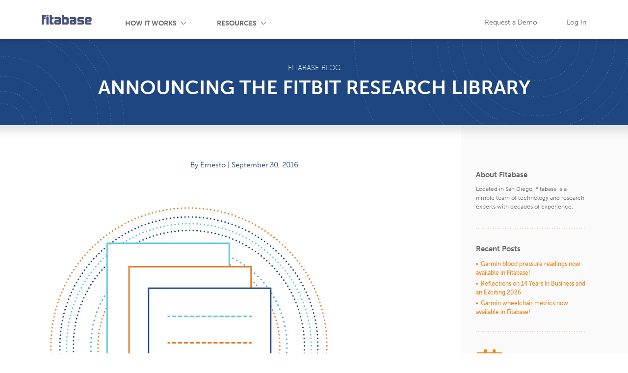

--- FILE ---
content_type: text/html; charset=utf-8
request_url: https://fitabase.com/blog/post/announcing-the-fitbit-research-library/
body_size: 9692
content:

<!DOCTYPE html>
<html lang="en">
<head>
    <!-- Google tag (gtag.js) -->
<script async src="https://www.googletagmanager.com/gtag/js?id=G-SHFSBKJ3KL"></script>
<script>
  window.dataLayer = window.dataLayer || [];
  function gtag(){dataLayer.push(arguments);}
  gtag('js', new Date());

  gtag('config', 'G-SHFSBKJ3KL');
</script>

    <meta charset="utf-8">
    <meta name="viewport" content="width=device-width, initial-scale=1, shrink-to-fit=no">
    <meta name="theme-color" content="#1e4680">
    <meta name="keywords" content="" />
    <meta name="description" content="" />
    <title>Announcing the Fitbit Research Library</title>
    <link rel="icon" href="/favicon.ico">
    <link rel="stylesheet" href="/css/app.css">
    <meta property="og:locale" content="en_US" />
	<meta property="og:type" content="article" />
	<meta property="og:title" content="Announcing the Fitbit Research Library" />
	<meta property="og:description" content="Use our Fitbit Research Library to explore published research using Fitbit devices." />
	<meta property="og:url" content="https://www.fitabase.com/blog/post/announcing-the-fitbit-research-library/" />
	<meta property="og:site_name" content="Fitabase Blog" />
	<meta property="article:published_time" content="2016-09-30T00:00:00Z" />
	<meta property="og:image" content="https://www.fitabase.com/media/1158/researchlibrary.png" />
	<meta property="og:image:type" content="image/jpeg" />
	<meta name="author" content="Fitabase Blog" />
	<meta name="twitter:card" content="summary_large_image" />
	<meta name="twitter:creator" content="@fitabase" />
	<meta name="twitter:site" content="@fitabase" />
    
    <script type="text/javascript">
        !function(T,l,y){var S=T.location,k="script",D="instrumentationKey",C="ingestionendpoint",I="disableExceptionTracking",E="ai.device.",b="toLowerCase",w="crossOrigin",N="POST",e="appInsightsSDK",t=y.name||"appInsights";(y.name||T[e])&&(T[e]=t);var n=T[t]||function(d){var g=!1,f=!1,m={initialize:!0,queue:[],sv:"5",version:2,config:d};function v(e,t){var n={},a="Browser";return n[E+"id"]=a[b](),n[E+"type"]=a,n["ai.operation.name"]=S&&S.pathname||"_unknown_",n["ai.internal.sdkVersion"]="javascript:snippet_"+(m.sv||m.version),{time:function(){var e=new Date;function t(e){var t=""+e;return 1===t.length&&(t="0"+t),t}return e.getUTCFullYear()+"-"+t(1+e.getUTCMonth())+"-"+t(e.getUTCDate())+"T"+t(e.getUTCHours())+":"+t(e.getUTCMinutes())+":"+t(e.getUTCSeconds())+"."+((e.getUTCMilliseconds()/1e3).toFixed(3)+"").slice(2,5)+"Z"}(),iKey:e,name:"Microsoft.ApplicationInsights."+e.replace(/-/g,"")+"."+t,sampleRate:100,tags:n,data:{baseData:{ver:2}}}}var h=d.url||y.src;if(h){function a(e){var t,n,a,i,r,o,s,c,u,p,l;g=!0,m.queue=[],f||(f=!0,t=h,s=function(){var e={},t=d.connectionString;if(t)for(var n=t.split(";"),a=0;a<n.length;a++){var i=n[a].split("=");2===i.length&&(e[i[0][b]()]=i[1])}if(!e[C]){var r=e.endpointsuffix,o=r?e.location:null;e[C]="https://"+(o?o+".":"")+"dc."+(r||"services.visualstudio.com")}return e}(),c=s[D]||d[D]||"",u=s[C],p=u?u+"/v2/track":d.endpointUrl,(l=[]).push((n="SDK LOAD Failure: Failed to load Application Insights SDK script (See stack for details)",a=t,i=p,(o=(r=v(c,"Exception")).data).baseType="ExceptionData",o.baseData.exceptions=[{typeName:"SDKLoadFailed",message:n.replace(/\./g,"-"),hasFullStack:!1,stack:n+"\nSnippet failed to load ["+a+"] -- Telemetry is disabled\nHelp Link: https://go.microsoft.com/fwlink/?linkid=2128109\nHost: "+(S&&S.pathname||"_unknown_")+"\nEndpoint: "+i,parsedStack:[]}],r)),l.push(function(e,t,n,a){var i=v(c,"Message"),r=i.data;r.baseType="MessageData";var o=r.baseData;return o.message='AI (Internal): 99 message:"'+("SDK LOAD Failure: Failed to load Application Insights SDK script (See stack for details) ("+n+")").replace(/\"/g,"")+'"',o.properties={endpoint:a},i}(0,0,t,p)),function(e,t){if(JSON){var n=T.fetch;if(n&&!y.useXhr)n(t,{method:N,body:JSON.stringify(e),mode:"cors"});else if(XMLHttpRequest){var a=new XMLHttpRequest;a.open(N,t),a.setRequestHeader("Content-type","application/json"),a.send(JSON.stringify(e))}}}(l,p))}function i(e,t){f||setTimeout(function(){!t&&m.core||a()},500)}var e=function(){var n=l.createElement(k);n.src=h;var e=y[w];return!e&&""!==e||"undefined"==n[w]||(n[w]=e),n.onload=i,n.onerror=a,n.onreadystatechange=function(e,t){"loaded"!==n.readyState&&"complete"!==n.readyState||i(0,t)},n}();y.ld<0?l.getElementsByTagName("head")[0].appendChild(e):setTimeout(function(){l.getElementsByTagName(k)[0].parentNode.appendChild(e)},y.ld||0)}try{m.cookie=l.cookie}catch(p){}function t(e){for(;e.length;)!function(t){m[t]=function(){var e=arguments;g||m.queue.push(function(){m[t].apply(m,e)})}}(e.pop())}var n="track",r="TrackPage",o="TrackEvent";t([n+"Event",n+"PageView",n+"Exception",n+"Trace",n+"DependencyData",n+"Metric",n+"PageViewPerformance","start"+r,"stop"+r,"start"+o,"stop"+o,"addTelemetryInitializer","setAuthenticatedUserContext","clearAuthenticatedUserContext","flush"]),m.SeverityLevel={Verbose:0,Information:1,Warning:2,Error:3,Critical:4};var s=(d.extensionConfig||{}).ApplicationInsightsAnalytics||{};if(!0!==d[I]&&!0!==s[I]){var c="onerror";t(["_"+c]);var u=T[c];T[c]=function(e,t,n,a,i){var r=u&&u(e,t,n,a,i);return!0!==r&&m["_"+c]({message:e,url:t,lineNumber:n,columnNumber:a,error:i}),r},d.autoExceptionInstrumented=!0}return m}(y.cfg);function a(){y.onInit&&y.onInit(n)}(T[t]=n).queue&&0===n.queue.length?(n.queue.push(a),n.trackPageView({})):a()}(window,document,{
        src: "https://js.monitor.azure.com/scripts/b/ai.2.min.js", // The SDK URL Source
        // name: "appInsights", // Global SDK Instance name defaults to "appInsights" when not supplied
        // ld: 0, // Defines the load delay (in ms) before attempting to load the sdk. -1 = block page load and add to head. (default) = 0ms load after timeout,
        // useXhr: 1, // Use XHR instead of fetch to report failures (if available),
        crossOrigin: "anonymous", // When supplied this will add the provided value as the cross origin attribute on the script tag
        // onInit: null, // Once the application insights instance has loaded and initialized this callback function will be called with 1 argument -- the sdk instance (DO NOT ADD anything to the sdk.queue -- As they won't get called)
        cfg: { // Application Insights Configuration
            connectionString: "InstrumentationKey=7fce6b0c-d419-4da7-9277-edc89eea56ce;IngestionEndpoint=https://westus-0.in.applicationinsights.azure.com/;LiveEndpoint=https://westus.livediagnostics.monitor.azure.com/"
        }});
        
    </script>
    
	
</head>
<body>

  <div id="page">

     
 <div id="header">
      <div class="container">
        <div id="panel">
          <button id="navbar-toggler" class="collapsed" type="button" data-toggle="collapse" data-target="#nav">
            <span class="icon-toggler"></span>
          </button>
          <a id="logo" href="/" style="background-image:url(/media/1285/logo.svg) !important;"><span class="hidden-xs-up">Fitabase</span></a>
        </div>
        <nav id="nav">
          <ul class="nav nav-left">
			  
				<li class="nav-item">
				  <a class="nav-link parent " href="/how-it-works/">How It Works</a>
				  <ul class="nav dropdown">
							<li class="nav-item "><a class="nav-link" href="/how-it-works/customers/">Customers</a></li>
							<li class="nav-item "><a class="nav-link" href="/how-it-works/about-us/">About Us</a></li>
							<li class="nav-item "><a class="nav-link" href="/how-it-works/careers/">Careers</a></li>
							<li class="nav-item "><a class="nav-link" href="/how-it-works/pricing/">Pricing</a></li>
				  </ul>
				</li>
				<li class="nav-item">
				  <a class="nav-link parent " href="/resources/">Resources</a>
					 <ul class="nav dropdown">
							<li class="nav-item "><a class="nav-link" href="/resources/device-comparison/">Device Comparison</a></li>	 
							<li class="nav-item "><a class="nav-link" href="/research-library/">Research Library</a></li>	 
							<li class="nav-item "><a class="nav-link" href="/resources/knowledge-base/">Knowledge Base</a></li>	 
							<li class="nav-item "><a class="nav-link" href="/resources/events/">Events</a></li>	 
							<li class="nav-item  active"><a class="nav-link" href="/blog/">Blog</a></li>	 
							<li class="nav-item "><a class="nav-link" href="/resources/faq/">FAQ</a></li>	 
					 </ul>
				</li>
          </ul>
          <ul class="nav nav-right">
            <li class="nav-item">
              <a class="nav-link" href="/#contact">Request a Demo</a>
            </li>
            <li class="nav-item">
              <a class="nav-link" id="log-in" href="https://app.fitabase.com/Account/LogOn">Log In</a>
            </li>
          </ul>
        </nav>

      </div>
    </div>
    <script>
    document.querySelector("#log-in").addEventListener("click", function(event) {
      event.preventDefault();
      appInsights.trackPageView({name: "Log In", uri: "https://app.fitabase.com/Account/LogOn"});
      setTimeout(function() {
        window.location.href = event.target.href;
      }, 100);
    });
    </script>
	 

 <main id="main">

     
 	<header class="page-header bg-blue shape-circle05 text-white">
        <p class="title">Fitabase Blog</p>
        <h1 class="heading h2">Announcing the Fitbit Research Library<br> 
			</h1>
      </header>


      <section class="section limited bg-white">
        <div class="container">

          <div class="row">
            <div class="col-xs-12 col-lg-9">

              <article class="article">

                <p class="article-meta">By Ernesto | September 30, 2016</p>

                <ul class="nav nav-socials justify-content-around">
                  <li class="nav-item"><span class='st_facebook_large' displayText='Facebook'></span></li>
                  <li class="nav-item"><span class='st_twitter_large' displayText='Tweet'></span></li>
                  <li class="nav-item"><span class='st_linkedin_large' displayText='LinkedIn'></span></li>
                </ul>

                
						<p>
						  <img class="img-fluid rounded" src="/media/1158/researchlibrary.png" alt="main image" />
						</p>
				<div id="textCss">
				<p><span style="font-weight: 400;">Today we’re announcing the release of the <a data-id="1202" href="/research-library/" target="_blank" title="Research Library">Fitabase Research Library</a>. Since 2012, we’ve been helping researchers of all types develop innovative studies with Fitbit’s full range of consumer wearable devices. Ever since that first study we supported we’ve heard from numerous researchers who wanted to learn more about this growing field. One of the most common questions we get is along the lines of, “Do you know any other studies like the one I’m working on?” We’re more than happy to answer those questions, and today we're releasing our full Research Library not just for our customers, but for anyone looking to use Fitbit devices as part of their research efforts. </span></p>
<p><span style="font-weight: 400;">Earlier this year our Director of Research &amp; Development, Ernesto Ramirez, successfully defended his dissertation. As part of that work he spent a good deal of time better understanding how Fitbit devices are being used in research. When he started with us at Fitabase, one of his first projects was to turn his dissertation work into something more accessible to the growing community of researchers using consumer technology. One month and a lot of PDFs later here we are. The Research Library contains an up-to-date reference list for studies that have used a Fitbit device. From validations studies to innovative intervention and one-off case studies, this reference list covers nearly everything that’s been published in peer-reviewed journals. The Research library will be updated with new references and links to studies every few weeks so make sure to check back to see when new work is added. Of course, we may have missed a few here and there so feel free to <a href="mailto:hello@fitabase.com">get in touch</a> and let us know if we're missing a study. </span></p>
<p><span style="font-weight: 400;">In addition to building the Research Library reference list, we took the time to read through the studies and extract data that we thought would be important to understand when you're exploring the over 160 studies we've identified. You can click on additional details for each reference in the Library to read the abstract and copy the BibTex entry. You can also see some additional data we've added to each reference including, the type of study, the device(s) used, the population age group, and the type(s) of Fitbit data used in the study. Of course, being a data-minded company, we couldn't just stop at making a nice table, we also ran the numbers and made a few charts for you to explore! </span></p>
<p><strong>Pace of Research</strong></p>
<p><span style="font-weight: 400;">From 2012 to today, we’ve been able to locate 162 different published studies that mention using a Fitbit device (or a few of them) as part of their study design. More interestingly, the pace of research using these devices has been accelerating every year. In 2012, there were only three studies published. Fast forward to 2016, and there have been 98 studies published that use Fitbits.</span></p>
<p><span style="font-weight: 400;"><img id="__mcenew" class="img-responsive" src="/media/1157/studies.png" alt="" data-id="1256"><br><br></span> </p>
<p><strong>What Devices are Researchers Using?</strong></p>
<p><span style="font-weight: 400;">We scanned each of the papers we’ve added to the Research Library for a few specific pieces of information. This included tagging each paper with the device(s) that were used. By far, the most popular models are the One (47 studies), Flex (45 studies), and Zip (37 studies). We’re excited to see more studies being published that used the Charge HR, and the newer Blaze and Alta models in the future. </span></p>
<p> <img id="__mcenew" class="img-responsive" src="/media/1155/devices.png" alt="" data-id="1253"></p>
<p> </p>
<p><strong>What Type of Studies are Conducted?</strong></p>
<p><span style="font-weight: 400;">We also tagged each study with a description of the study type. Far and away, the most popular type of study to conduct is a validation of a Fitbit device and the specific data they gather (64 studies). But, that’s not the only type of study. Researchers have been exploring different aspects of usability, writing case studies, doing in-depth reviews, and of course, executing amazing intervention trials. To-date, 35 different intervention studies have been published. From working with healthy adults to improving physical activity behaviors breast cancer survivors, there is almost no limit to what enterprising researchers are using Fitbits for. </span></p>
<p> <img id="__mcenew" class="img-responsive" src="/media/1156/studytype.png" alt="" data-id="1255"></p>
<p> </p>
<p><strong>What Data are Researchers Collecting?</strong></p>
<p><span style="font-weight: 400;">As the leading data-management platform for researchers using Fitbit devices, we were also interested in understanding what types of data most studies end up using as part of their analyses. It should come as no surprise that step count (daily and intraday) was the most explored behavioral outcome gathered by Fitbit devices in the publications we found (112 studies). Less popular, but also useful, was exploring energy expenditure, activity intensity, and sleep. </span></p>
<p><img id="__mcenew" class="img-responsive" src="/media/1154/data.png" alt="" data-id="1252"> </p>
<p><strong>What Type of Participants are Recruited?</strong></p>
<p><span style="font-weight: 400;">Fitbit devices are being used to measure physical activity in a variety of different participant populations. We tagged each study with one of four different general population categories based on age: children, adolescents, adults, and older adults. We also used a “patients” tag for studies that used the Fitbit for a specific patient group such as cancer survivors, or individuals with COPD. </span></p>
<p><img id="__mcenew" class="img-responsive" src="/media/1153/population.png" alt="" data-id="1254"><br><br></p>
<p><span style="font-weight: 400;">Again, the full <a data-id="1202" href="/research-library/" target="_blank" title="Research Library">Research Library is online</a> and freely available to all. We anticipate updating the library with new references every few weeks. If you know of a published study that we’ve missed <a href="mailto:hello@fitabase.com?subject=Publication" target="_blank">please let us know</a>! </span></p>
<p> </p>
<p><br><br><br><br></p>
					</div>
              </article>

              <div class="row pagenav">
				  
                <div class="col-xs-6 text-left">
                </div>
					  
                <div class="col-xs-6 text-right">
                  <a class="link-next" href="/blog/post/fitbit-and-fitabase-reach-research-milestone/">Next Blog Post</a>
                </div>
                <div class="col-xs-12 hidden-md-up">
                  <a class="btn btn-orange-solid btn-block" href="/blog/">Back to the Fitabase Blog</a>
                </div>
              </div>

            </div>
            <div class="col-xs-12 col-lg-3">

              <aside class="side side-right">
                <div class="side-content" data-stick="26" data-mode="vertical">

                 
  				  
	
<div class="block">
	<h2 class="heading">About Fitabase</h2>
	<p>Located in San Diego, Fitabase is a nimble team of technology  and research experts with decades of experience.</p>
</div>
	

                  

                  <div class="block">
                    <h2 class="heading">Recent Posts</h2>
                    <ul class="nav flex-column nav-menu">
						  <li class="nav-item"><a class="nav-link" href="/blog/post/garmin-index-blood-pressure-monitor/">Garmin blood pressure readings now available in Fitabase! </a></li>
						  <li class="nav-item"><a class="nav-link" href="/blog/post/reflections-on-14-years-in-business-and-an-exciting-2026/">Reflections on 14 Years In Business and an Exciting 2026</a></li>
						  <li class="nav-item"><a class="nav-link" href="/blog/post/garmin-wheelchair-metrics-now-available-in-fitabase/">Garmin wheelchair metrics now available in Fitabase!</a></li>
					</ul>
                  </div>

                  <div class="block">
                    <span class="symbol icon-calendar"></span>
                    <h2 class="heading">Upcoming Events</h2>
                    <ul class="nav flex-column nav-menu form-group">
						  <li class="nav-item"><a class="nav-link" href="/resources/events/garmin-health-research-in-action-insights-from-the-echo-study/">Garmin Health Research In Action — Insights From The Echo Study</a></li>
						  <li class="nav-item"><a class="nav-link" href="/resources/events/2025-garmin-health-summit/">Garmin Health Summit</a></li>
						  <li class="nav-item"><a class="nav-link" href="/resources/events/isrii-13th-annual-scientific-conference/">ISRII - 13th Annual Scientific Conference</a></li>
                    </ul>
                    <a class="btn btn-orange-solid btn-block" href="/resources/events/">Events page</a>
                  </div>

                </div>
              </aside>

            </div>
          </div>

        </div>
      </section>

    </main>

	 
	 <footer id="footer">
            <div class="container">

                <div class="row">
                    <div class="col-xs-12 col-md-8">

                        <ul class="nav nav-bottom row">
                            <li class="nav-item col-xs-6 col-md-auto"><a class="nav-link" href="/blog/">Blog</a></li>
                            <li class="nav-item col-xs-6 col-md-auto"><a class="nav-link" href="/how-it-works/about-us/">About</a></li>
                            <li class="nav-item col-xs-6 col-md-auto"><a class="nav-link" href="/research-library/">Research Library</a></li>
                            <li class="nav-item col-xs-6 col-md-auto"><a class="nav-link" href="http://status.fitabase.com/">Status</a></li>
                        </ul>

                        <div class="contacts row align-items-center text-center" itemscope itemtype="http://schema.org/Organization">
                            <div class="col-xs-12 col-md-6 push-md-6">
<p class="text-center text-md-left">Contact:<br /><a href="mailto:hello@fitabase.com" class="text-bold"><strong>hello@fitabase.com</strong></a></p>
</div>
<div class="col-xs-12 col-md-6 pull-md-6">
<p class="text-center text-md-left"><strong>Fitabase</strong><br /><span><span>4705 35th Street</span><br /><span>San Diego</span>,<span> CA</span><span> 92116</span></span></p>
</div>
                        </div>

                    </div>
                    <div class="col-xs-12 col-md-4">

                        <ul class="nav nav-socials justify-content-around">
								<li class="nav-item"><a class="nav-link icon-linkedin" href="https://www.linkedin.com/company/6463436/"></a></li>
								<li class="nav-item"><a class="nav-link icon-twitter" href="http://www.twitter.com/Fitabase"></a></li>
                            
                        </ul>

                    </div>
                </div>

                <div class="separator separator-orange"></div>

                <div class="row text-center">
                    <div class="col-xs-6 col-md-3 flex-md-first">
                        <p><a href="/Terms/">Terms of Use</a></p>
                    </div>
                    <div class="col-xs-6 col-md-3 flex-md-last text-md-left">
                        <p><a href="/Privacy/">Privacy Policy</a></p>
                    </div>
                    <div class="col-md-6 flex-md-unordered">
                        <p>@2026  Small Steps Labs LLC. All rights reserved.</p>
                    </div>
                </div>

            </div>
        </footer>
       

    </div>

    <script src="/scripts/app.js"></script>
	
 
<script type="text/javascript" src="https://w.sharethis.com/button/buttons.js"></script>
<script type="text/javascript">stLight.options({publisher: "186be23a-a4bc-410b-bcb0-20f8eb14337b", doNotHash: false, doNotCopy: false, hashAddressBar: false});</script>					
<style>
	#textCss img{
	max-width:100%;
	}	
</style>

</body>
</html>


--- FILE ---
content_type: text/css
request_url: https://fitabase.com/css/app.css
body_size: 21043
content:
/* WEB FONTS */

@font-face {
    font-family: 'Museo Sans';
    src: url('../fonts/museosans-100-webfont.woff2') format('woff2'),
         url('../fonts/museosans-100-webfont.woff') format('woff'),
         url('../fonts/museosans-100-webfont.otf') format("opentype");
    font-style: normal;
    font-weight: 100;
}

@font-face {
    font-family: 'Museo Sans';
    src: url('../fonts/museosans-100italic-webfont.woff2') format('woff2'),
         url('../fonts/museosans-100italic-webfont.woff') format('woff'),
         url('../fonts/museosans-100italic-webfont.otf') format("opentype");
    font-style: italic;
    font-weight: 100;
}

@font-face {
    font-family: 'Museo Sans';
    src: url('../fonts/museosans-300-webfont.woff2') format('woff2'),
         url('../fonts/museosans-300-webfont.woff') format('woff'),
         url('../fonts/museosans-300-webfont.otf') format("opentype");
    font-style: normal;
    font-weight: 300;
}

@font-face {
    font-family: 'Museo Sans';
    src: url('../fonts/museosans-300italic-webfont.woff2') format('woff2'),
         url('../fonts/museosans-300italic-webfont.woff') format('woff'),
         url('../fonts/museosans-300italic-webfont.otf') format("opentype");
    font-style: italic;
    font-weight: 300;
}

@font-face {
    font-family: 'Museo Sans';
    src: url('../fonts/museosans-500-webfont.woff2') format('woff2'),
         url('../fonts/museosans-500-webfont.woff') format('woff'),
         url('../fonts/museosans-500-webfont.otf') format("opentype");
    font-style: normal;
    font-weight: 400;
}

@font-face {
    font-family: 'Museo Sans';
    src: url('../fonts/museosans-500italic-webfont.woff2') format('woff2'),
         url('../fonts/museosans-500italic-webfont.woff') format('woff'),
         url('../fonts/museosans-500italic-webfont.otf') format("opentype");
    font-style: italic;
    font-weight: 400;
}

@font-face {
    font-family: 'Museo Sans';
    src: url('../fonts/museosans-700-webfont.woff2') format('woff2'),
         url('../fonts/museosans-700-webfont.woff') format('woff'),
         url('../fonts/museosans-700-webfont.otf') format("opentype");
    font-style: normal;
    font-weight: 700;
}

@font-face {
    font-family: 'ABCDiatypeMono';
    src: url('../fonts/ABCDiatypeMono-Regular.woff2') format('woff2'), 
         url('../fonts/ABCDiatypeMono-Regular.woff') format('woff');
    font-style: normal;
}

@font-face {
    font-family: 'ABCDiatypeMono';
    src: url('../fonts/ABCDiatypeMono-RegularItalic.woff2') format('woff2'), 
         url('../fonts/ABCDiatypeMono-RegularItalic.woff') format('woff');
    font-style: italic;
}

@font-face {
    font-family: 'RecklessNeueBook';
    src: url('../fonts/RecklessNeue-Book.woff2') format('woff2'), 
         url('../fonts/RecklessNeue-Book.woff') format('woff');
    font-style: normal;
}

@font-face {
    font-family: 'icons';
    src: url('../fonts/icons.eot');
    src: url('../fonts/icons.eot?#iefix') format('embedded-opentype'),
         url('../fonts/icons.ttf') format('truetype'),
         url('../fonts/icons.woff') format('woff'),
         url('../fonts/icons.svg?#icons') format('svg');
    font-weight: normal;
    font-style: normal;
}

[class^="icon-"], [class*=" icon-"] {
    font-family: 'icons';
    speak: none;
    font-style: normal;
    font-weight: normal;
    font-variant: normal;
    text-transform: none;
    line-height: 1;
    -webkit-font-smoothing: antialiased;
    -moz-osx-font-smoothing: grayscale;
}

.icon-toggler:before {
    content: "\e900";
}
.icon-twitter:before {
    content: "\e901";
}
.icon-linkedin:before {
    content: "\e902";
}
.icon-facebook:before {
    content: "\e903";
}
.icon-arrow-left:before {
    content: "\e904";
}
.icon-arrow-up:before {
    content: "\e905";
}
.icon-arrow-right:before {
    content: "\e906";
}
.icon-arrow-down:before {
    content: "\e907";
}
.icon-bulb:before {
    content: "\e908";
}
.icon-chat:before {
    content: "\e909";
}
.icon-calendar:before {
    content: "\e90a";
}
.icon-checkmark:before {
    content: "\e90b";
}
.icon-clipboard:before {
    content: "\e90c";
}
.icon-data:before {
    content: "\e90d";
}
.icon-exchange:before {
    content: "\e90e";
}
.icon-group:before {
    content: "\e90f";
}
.icon-handshake:before {
    content: "\e910";
}
.icon-health:before {
    content: "\e911";
}
.icon-lock:before {
    content: "\e912";
}
.icon-measure:before {
    content: "\e913";
}
.icon-monitor:before {
    content: "\e914";
}
.icon-people:before {
    content: "\e915";
}
.icon-plan:before {
    content: "\e916";
}
.icon-question:before {
    content: "\e917";
}
.icon-quote:before {
    content: "\e918";
}
.icon-ruler:before {
    content: "\e919";
}
.icon-search:before {
    content: "\e91a";
}
.icon-target:before {
    content: "\e91b";
}
.icon-user:before {
    content: "\e91c";
}
.icon-library:before {
    content: "\e91d";
}
.icon-mail:before {
    content: "\e91e";
}
.icon-num1:before {
    content: "\e91f";
}
.icon-num2:before {
    content: "\e920";
}
.icon-num3:before {
    content: "\e921";
}
.icon-num4:before {
    content: "\e922";
}
.icon-num5:before {
    content: "\e931";
}
.icon-num6:before {
    content: "\e932";
}
.icon-num7:before {
    content: "\e933";
}
.icon-num8:before {
    content: "\e934";
}
.icon-num9:before {
    content: "\e935";
}
.icon-num10:before {
    content: "\e936";
}
.icon-warning:before {
    content: "\e92d";
}
.icon-tip:before {
    content: "\e92e";
}
.icon-important:before {
    content: "\e92f";
}
.icon-remember:before {
    content: "\e930";
}
.icon-activity-steps:before {
    content: "\e923";
}
.icon-activity-sleep:before {
    content: "\e924";
}
.icon-activity-night:before {
    content: "\e925";
}
.icon-activity-floors:before {
    content: "\e926";
}
.icon-activity-minutes:before {
    content: "\e927";
}
.icon-activity-exercize:before {
    content: "\e928";
}
.icon-activity-multisport:before {
    content: "\e929";
}
.icon-activity-heart:before {
    content: "\e92a";
}
.icon-activity-swim:before {
    content: "\e92b";
}
.icon-activity-weight:before {
    content: "\e92c";
}
.icon-activity-stress:before {
  content: "\e931";
}
.icon-activity-vo2max:before {
  content: "\e932";
}
.icon-activity-respiration:before {
  content: "\e933";
}
.icon-activity-pulse:before {
  content: "\e934";
}
.icon-activity-activezoneminutes:before {
  content: "\e935";
}

/* BASICS */

html {
    -ms-overflow-style: scrollbar;
    -ms-text-size-adjust: 100%;
    -webkit-tap-highlight-color: transparent;
    -webkit-text-size-adjust: 100%;
    font-family: sans-serif;
    line-height: 1.15;
}

body {
    background-color: #fff;
    color: #666;
    font-family: 'Museo Sans', 'Helvetica Neue', Arial, sans-serif;
    font-size: 12px;
    font-weight: 300;
    line-height: 1.5;
    margin: 0;
}

*, :after, :before {
    -webkit-box-sizing: border-box;
    box-sizing: border-box;
}

[type=reset], [type=submit], button, html [type=button] {
    -webkit-appearance: button;
}

[role=button], a, area, button, input, label, select, summary, textarea {
    -ms-touch-action: manipulation;
    touch-action: manipulation;
}

[role=button] {
    cursor: pointer;
}

a {
    background-color: transparent;
    color: #f08219;
    text-decoration: none;
    -webkit-text-decoration-skip: objects;
}

a:active, a:hover {
    outline-width: 0;
}

a:focus, a:hover {
    color: #cf8347;
    text-decoration: underline;
}

button, select {
    text-transform: none;
}

button, input {
    overflow: visible;
}

button, input, optgroup, select, textarea {
    font-family: inherit;
    font-size: 100%;
    font-weight: inherit;
    line-height: 1.15;
    margin: 0;
}

/* ENGAGE Pages */
.engage{
    font-family:RecklessNeueBook;
}

.engage .subhead{
    font-family:ABCDiatypeMono;
    font-size:14px;
}


/* LAYOUT: Overview */

.container {
    margin-left: auto;
    margin-right: auto;
    max-width: 100%;
    padding-right: 30px;
    padding-left: 30px;
    position: relative;
}

.container-fluid {
    margin-left: auto;
    margin-right: auto;
    position: relative;
    width: 100%;
}

.max-460 {
    margin-left: auto;
    margin-right: auto;
    max-width: 460px;
}

.max-580 {
    margin-left: auto;
    margin-right: auto;
    max-width: 580px;
}

.max-690 {
    margin-left: auto;
    margin-right: auto;
    max-width: 690px;
}

.max-960 {
    margin-left: auto;
    margin-right: auto;
    max-width: 960px;
}

.container-slim {
    max-width: 710px;
}

.section {
    box-shadow: inset 0 16px 12px -12px rgba(0, 0, 0, 0.15);
    padding-top: 38px;
    padding-bottom: 38px;
}

.section:first-child {
    box-shadow: none;
}

.engageSection {
    padding-top: 38px;
    padding-bottom: 38px;
}

.engageSection:first-child {
    box-shadow: none;
}

.engageActionIcon{
    width: 60px;
    padding-bottom: 20px;
}

.engageActionLabel{
    padding-left:30px;
    padding-right: 30px;
    text-align: center;
    color:#0d0a0a;
    font-size: 80%;
}

.limited {
    overflow: hidden;
}


/* LAYOUT: Grid */

.row {
    display: -webkit-box;
    display: -webkit-flex;
    display: -ms-flexbox;
    display: flex;
    -webkit-flex-wrap: wrap;
    -ms-flex-wrap: wrap;
    flex-wrap: wrap;
    margin-right: -15px;
    margin-left: -15px;
}

.col {
    -webkit-box-flex: 1;
    -webkit-flex-grow: 1;
    -ms-flex-positive: 1;
    flex-grow: 1;
    max-width: 100%;
}

.col, .col-xs-1, .col-xs-10, .col-xs-11, .col-xs-12, .col-xs-2, .col-xs-3, .col-xs-4, .col-xs-5, .col-xs-6, .col-xs-7, .col-xs-8, .col-xs-9, .col-lg, .col-lg-1, .col-lg-10, .col-lg-11, .col-lg-12, .col-lg-2, .col-lg-3, .col-lg-4, .col-lg-5, .col-lg-6, .col-lg-7, .col-lg-8, .col-lg-9, .col-md, .col-md-1, .col-md-10, .col-md-11, .col-md-12, .col-md-2, .col-md-3, .col-md-4, .col-md-5, .col-md-6, .col-md-7, .col-md-8, .col-md-9, .col-sm, .col-sm-1, .col-sm-10, .col-sm-11, .col-sm-12, .col-sm-2, .col-sm-3, .col-sm-4, .col-sm-5, .col-sm-6, .col-sm-7, .col-sm-8, .col-sm-9, .col-xl, .col-xl-1, .col-xl-10, .col-xl-11, .col-xl-12, .col-xl-2, .col-xl-3, .col-xl-4, .col-xl-5, .col-xl-6, .col-xl-7, .col-xl-8, .col-xl-9 {
    position: relative;
    width: 100%;
    min-height: 1px;
    padding-right: 15px;
    padding-left: 15px;
}

.col-xs { -webkit-flex-basis: 0; -ms-flex-preferred-size: 0; flex-basis: 0; -webkit-box-flex: 1; -webkit-flex-grow: 1; -ms-flex-positive: 1; flex-grow: 1; max-width: 100%; }
.col-xs-auto { -webkit-box-flex: 0; -webkit-flex: 0 0 auto; -ms-flex: 0 0 auto; flex: 0 0 auto; width: auto; }
.col-xs-1 { -webkit-box-flex: 0; -webkit-flex: 0 0 8.333333%; -ms-flex: 0 0 8.333333%; flex: 0 0 8.333333%; max-width: 8.333333%; }
.col-xs-2 { -webkit-box-flex: 0; -webkit-flex: 0 0 16.666667%; -ms-flex: 0 0 16.666667%; flex: 0 0 16.666667%; max-width: 16.666667%; }
.col-xs-3 { -webkit-box-flex: 0; -webkit-flex: 0 0 25%; -ms-flex: 0 0 25%; flex: 0 0 25%; max-width: 25%; }
.col-xs-4 { -webkit-box-flex: 0; -webkit-flex: 0 0 33.333333%; -ms-flex: 0 0 33.333333%; flex: 0 0 33.333333%; max-width: 33.333333%; }
.col-xs-5 { -webkit-box-flex: 0; -webkit-flex: 0 0 41.666667%; -ms-flex: 0 0 41.666667%; flex: 0 0 41.666667%; max-width: 41.666667%; }
.col-xs-6 { -webkit-box-flex: 0; -webkit-flex: 0 0 50%; -ms-flex: 0 0 50%; flex: 0 0 50%; max-width: 50%; }
.col-xs-7 { -webkit-box-flex: 0; -webkit-flex: 0 0 58.333333%; -ms-flex: 0 0 58.333333%; flex: 0 0 58.333333%; max-width: 58.333333%; }
.col-xs-8 { -webkit-box-flex: 0; -webkit-flex: 0 0 66.666667%; -ms-flex: 0 0 66.666667%; flex: 0 0 66.666667%; max-width: 66.666667%; }
.col-xs-9 { -webkit-box-flex: 0; -webkit-flex: 0 0 75%; -ms-flex: 0 0 75%;  flex: 0 0 75%;  max-width: 75%; }
.col-xs-10 { -webkit-box-flex: 0; -webkit-flex: 0 0 83.333333%; -ms-flex: 0 0 83.333333%; flex: 0 0 83.333333%; max-width: 83.333333%; }
.col-xs-11 { -webkit-box-flex: 0; -webkit-flex: 0 0 91.666667%; -ms-flex: 0 0 91.666667%; flex: 0 0 91.666667%; max-width: 91.666667%; }
.col-xs-12 { -webkit-box-flex: 0; -webkit-flex: 0 0 100%; -ms-flex: 0 0 100%; flex: 0 0 100%; max-width: 100%; }
.pull-xs-0 {right: auto}
.pull-xs-1 {right: 8.333333%}
.pull-xs-2 {right: 16.666667%}
.pull-xs-3 {right: 25%}
.pull-xs-4 {right: 33.333333%}
.pull-xs-5 {right: 41.666667%}
.pull-xs-6 {right: 50%}
.pull-xs-7 {right: 58.333333%}
.pull-xs-8 {right: 66.666667%}
.pull-xs-9 {right: 75%}
.pull-xs-10 {right: 83.333333%}
.pull-xs-11 {right: 91.666667%}
.pull-xs-12 {right: 100%}
.push-xs-0 {left: auto}
.push-xs-1 {left: 8.333333%}
.push-xs-2 {left: 16.666667%}
.push-xs-3 {left: 25%}
.push-xs-4 {left: 33.333333%}
.push-xs-5 {left: 41.666667%}
.push-xs-6 {left: 50%}
.push-xs-7 {left: 58.333333%}
.push-xs-8 {left: 66.666667%}
.push-xs-9 {left: 75%}
.push-xs-10 {left: 83.333333%}
.push-xs-11 {left: 91.666667%}
.push-xs-12 {left: 100%}
.offset-xs-0 {margin-left: 0%}
.offset-xs-1 {margin-left: 8.333333%}
.offset-xs-2 {margin-left: 16.666667%}
.offset-xs-3 {margin-left: 25%}
.offset-xs-4 {margin-left: 33.333333%}
.offset-xs-5 {margin-left: 41.666667%}
.offset-xs-6 {margin-left: 50%}
.offset-xs-7 {margin-left: 58.333333%}
.offset-xs-8 {margin-left: 66.666667%}
.offset-xs-9 {margin-left: 75%}
.offset-xs-10 {margin-left: 83.333333%}
.offset-xs-11 {margin-left: 91.666667%}

.row-lined {
    margin-right: -24px;
    margin-top: -30px;
}

.row-lined [class^="col-"],
.row-lined [class*=" col-"] {
    background-image: url('../images/shapes/dot-blue-xs.svg'), url('../images/shapes/dot-blue-xs-vertical.svg'), url('../images/shapes/dot-blue-xs.svg'), url('../images/shapes/dot-blue-xs-vertical.svg');
    background-position: 0 100%, 100% 0, 0% 0%, 0% 0%;
    background-repeat: repeat-x,  repeat-y, repeat-x,  repeat-y;
    margin: -1px;
}

.row-seamless {
    margin-right: 0;
    margin-left: 0;
}

.row-seamless > * {
    padding-right: 0;
    padding-left: 0;
}

.row-seamless > *:not(:first-child) {
    padding-left: 1px;
}

.row-seamless > *:not(:first-child) > * {
    border-top-left-radius: 0;
    border-bottom-left-radius: 0;
}

.row-seamless > *:not(:last-child) > * {
    border-top-right-radius: 0;
    border-bottom-right-radius: 0;
    border-right: none;
}

.row-seamless .form-control {
    border-color: #bbc7d9;
}

.align-items-start {
    -webkit-box-align: start!important;
    -webkit-align-items: flex-start!important;
    -ms-flex-align: start!important;
    align-items: flex-start!important;
}

.align-items-center {
    -webkit-box-align: center!important;
    -webkit-align-items: center!important;
    -ms-flex-align: center!important;
    align-items: center!important;
}

.align-items-end {
    -webkit-box-align: end!important;
    -webkit-align-items: flex-end!important;
    -ms-flex-align: end!important;
    align-items: flex-end!important;
}

.justify-content-start {
    -webkit-box-pack: start!important;
    -webkit-justify-content: flex-start!important;
    -ms-flex-pack: start!important;
    justify-content: flex-start!important;
}

.justify-content-center {
    -webkit-box-pack: center!important;
    -webkit-justify-content: center!important;
    -ms-flex-pack: center!important;
    justify-content: center!important;
}

.justify-content-end {
    -webkit-box-pack: end!important;
    -webkit-justify-content: flex-end!important;
    -ms-flex-pack: end!important;
    justify-content: flex-end!important;
}

.justify-content-around {
    -webkit-justify-content: space-around!important;
    -ms-flex-pack: distribute!important;
    justify-content: space-around!important;
}

.justify-content-between {
    -webkit-box-pack: justify!important;
    -webkit-justify-content: space-between!important;
    -ms-flex-pack: justify!important;
    justify-content: space-between!important;
}

.flex-first {
    -webkit-box-ordinal-group: 0;
    -webkit-order: -1;
    -ms-flex-order: -1;
    order: -1;
}

.flex-last {
    -webkit-box-ordinal-group: 2;
    -webkit-order: 1;
    -ms-flex-order: 1;
    order: 1;
}

.flex-unordered {
    -webkit-box-ordinal-group: 1;
    -webkit-order: 0;
    -ms-flex-order: 0;
    order: 0;
}

.flex-column {
    -webkit-box-orient: vertical!important;
    -webkit-box-direction: normal!important;
    -webkit-flex-direction: column!important;
    -ms-flex-direction: column!important;
    flex-direction: column!important;
}


/* LAYOUT: Responsive */

.invisible { visibility: hidden !important; }
.hidden-xs-up { display: none !important; }
.hidden-xl-down { display: none !important; }
.clip { overflow: hidden; }

.text-hide {
    background-color: transparent;
    border: 0;
    color: transparent;
    font: 0/0 a;
    text-shadow: none;
}

.text-left { text-align: left !important; }
.text-center { text-align: center !important; }
.text-right { text-align: right !important; }


/* CONTENT: Typography */

h1, h2, h3, h4, h5, h6 {
    margin-top: 0;
}

.h1, .h2, .h3, .h4, .h5, .h6, h1, h2, h3, h4, h5, h6 {
    color: inherit;
    font-family: inherit;
    font-weight: 400;
    line-height: 1.2;
    margin-bottom: .5rem;
}

.h1, h1 {
    font-size: 2.1875rem;
    font-weight: 700;
}

.h2, h2 {
    font-size: 20px;
    font-weight: 700;
}

h3 {
    font-size: 20px;
    font-weight: 300;
}

p {
    margin-top: 0;
    margin-bottom: 1rem;
}

p:last-child {
    margin-bottom: 0;
}

.lead {
    font-size: 15px;
    line-height: 1.55;
	margin-top: 40px;
}

.small, small {
    font-size: 80%;
}

.font-100 { font-weight: 100; }
.font-300 { font-weight: 300; }
.font-400 { font-weight: 400; }
.font-700 { font-weight: 700; }


/* CONTENT: Images */

img {
    border-style: none;
    vertical-align: middle;
}

.img-fluid {
    height: auto;
    max-width: 100%;
}

.round {
    border-radius: 100%;
}

.rounded {
    border-radius: .5rem;
}

dl, ol, ul {
    margin-top: 0;
    margin-bottom: 1rem;
}


/* CONTENT: Tables */

.table {
    background-color: #fff;
    background-image: url('../images/shapes/dot-blue-xs.svg'), url('../images/shapes/dot-blue-xs-vertical.svg');
    background-position: 0% 0%, 0% 0%;
    background-repeat: repeat-x, repeat-y;
    border-collapse: collapse;
    font-family: inherit;
    font-size: inherit;
    margin-bottom: 1rem;
    max-width: 100%;
    width: 100%;
}

.table th,
.table td {
    background-image: url('../images/shapes/dot-blue-xs.svg'), url('../images/shapes/dot-blue-xs-vertical.svg');
    background-position: 0 100%, 100% 0;
    background-repeat: repeat-x,  repeat-y;
}

.table th {
    color: #666;
    font-size: 15px;
    font-weight: 700;
    padding: 10px;
    text-align: center;
    vertical-align: top;
}

.table td {
    font-size: 12px;
    font-weight: 400;
    padding: 10px;
    position: relative;
    text-align: left;
    vertical-align: top;
}

.table-striped {
    background-image: url('../images/shapes/dot-blue-xs.svg'), url('../images/shapes/dot-blue-xs.svg');
    background-position: 0% 0%, 0% 100%;
    background-repeat: repeat-x, repeat-x;
}

.table-striped th:last-child {
    background-image: url('../images/shapes/dot-blue-xs.svg');
    background-position: 0 100%;
    background-repeat: repeat-x;
}

.table-striped td {
    background-image: url('../images/shapes/dot-blue-xs-vertical.svg');
    background-position: 100% 0;
    background-repeat: repeat-y;
}

.table-striped td:last-child {
    background-image: none;
}

.table-striped tr:nth-child(even) td {
    background-color: #e6f1f6;
    position: relative;
}

.table-striped tr:nth-child(even) td:first-child:before,
.table-striped tr:nth-child(even) td:last-child:before {
    background-color: #e6f1f6;
    bottom: 0;
    content: '';
    display: block;
    position: absolute;
    top: 0;
    width: 100vw;
    z-index: 1;
}

.table-striped tr:nth-child(even) td:first-child:before {
    right: 100%;
}

.table-striped tr:nth-child(even) td:last-child:before {
    left: 100%;
}

.table-flexbox {
    color: #1e4680;
    font-size: 12px;
    font-weight: 400;
    padding: 2px;
}

.table-borderless {
    background-image: none;
    color: #666;
}

.table-borderless th:last-child,
.table-borderless td:last-child {
    background-image: url(../images/shapes/dot-blue-xs.svg);
    background-position: 0 100%;
    background-repeat: repeat-x;
}

.table-borderless tr:last-child td {
    background-image: url(../images/shapes/dot-blue-xs-vertical.svg);
    background-position: 100% 0;
    background-repeat: repeat-y;
}

.table-borderless tr:last-child td:last-child {
    background-image: none;
}

.table-borderless td:first-child {
    padding-left: 0;
}

.table-pricing {
    border: 15px solid #fff;
    margin-bottom: 15px;
}

.table-pricing .th,
.table-pricing .title {
    line-height: 1;
    padding-bottom: 19px !important;
    padding-top: 0 !important;
}

.table-pricing .th {
    font-size: 12px;
}

.table-resources,
.table-resources th {
    color: inherit;
}

.table-resources .title,
.table-resources .th {
    padding-top: 0 !important;
}

.table-pricing tr:last-child td,
.table-resources tr:last-child td {
    background-image: url(../images/shapes/dot-blue-xs.svg), url(../images/shapes/dot-blue-xs-vertical.svg);
    background-position: 0 100%, 100% 0;
    background-repeat: repeat-x, repeat-y;
}

.table-pricing tr:last-child td:last-child,
.table-resources tr:last-child td:last-child {
    background-image: url(../images/shapes/dot-blue-xs.svg);
    background-position: 0 100%;
    background-repeat: repeat-x;
}


/* COMPONENTS: Buttons */

.btn {
    border: 1px solid transparent;
    border-radius: .25rem;
    display: block;
    font-size: 12px;
    font-weight: 700;
    line-height: 1.25;
    margin-left: auto;
    margin-right: auto;
    max-width: 320px;
    padding: .75rem 1rem;
    position: relative;
    text-align: center;
    text-decoration: none;
    text-transform: uppercase;
    -webkit-transition: all .2s ease-in-out;
    -o-transition: all .2s ease-in-out;
    transition: all .2s ease-in-out;
    -webkit-user-select: none;
    -moz-user-select: none;
    -ms-user-select: none;
    user-select: none;
    vertical-align: middle;
    white-space: nowrap;
    width: 100%;
}

.btn:hover,
.btn:focus {
    cursor: pointer;
    outline: none;
    text-decoration: none;
}

.btn-lg {
    border-radius: .3rem;
    font-size: 1.25rem;
    padding: .75rem 1.5rem;
}

.btn-engage {
    color: #ffffff;
    border-radius: 2.3rem;
    font-size: 1.25rem;
    padding: .75rem 1.5rem;
    font-family: 'ABCDiatypeMono';
    text-transform: none;
    font-weight: 300;
}

.btn-engage:hover{
    color: #f2f0ed;
}

.btn-block {
    display: block !important;
    max-width: none !important;
    min-width: 0 !important;
    width: 100% !important;
}

.btn-orange-solid {
    background-color: #f08219;
    border-color: #f08219;
    color: #fff;
}

.btn-orange-solid:hover,
.btn-orange-solid:focus {
    background-color: #d96c03;
    box-shadow: 0 0 6px #f08219;
    color: #fff;
}

.btn-orange-solid.in,
.btn-orange-hollow {
    background-color: #fff;
    border-color: #f08219;
    color: #f08219;
}

.btn-orange-hollow:hover,
.btn-orange-hollow:focus {
    box-shadow: 0 0 6px #f08219;
}



/* COMPONENTS: Cards */

.card {
    background-color: #fff;
    margin-bottom: 30px;
    margin-top: 0;
    padding-top: 12px;
}

.card-block {
    background-color: #fff;
    color: #666;
    padding: 15px 15px 30px;
}


/* COMPONENTS: Forms */

.form-group {
    margin-bottom: 19px;
    text-align: left;
}

.required {
    color: #f08219;
    font-size: 80%;
}

.form-label {
    font-size: 12px;
    font-weight: 700;
}

.form-control,
.switch-label {
    display: block;
    width: 100%;
    padding: .75rem 1rem;
    font-size: 12px;
    line-height: 1.25;
    color: inherit;
    background-color: #fff;
    background-image: none;
    -webkit-background-clip: padding-box;
    background-clip: padding-box;
    border: 1px solid #fff;
    border-radius: .25rem;
    -webkit-transition: border-color ease-in-out .15s,-webkit-box-shadow ease-in-out .15s;
    transition: border-color ease-in-out .15s,-webkit-box-shadow ease-in-out .15s;
    -o-transition: border-color ease-in-out .15s,box-shadow ease-in-out .15s;
    transition: border-color ease-in-out .15s,box-shadow ease-in-out .15s;
    transition: border-color ease-in-out .15s,box-shadow ease-in-out .15s,-webkit-box-shadow ease-in-out .15s;
}

.form-control:focus,
.form-control:active,
.switch-input:checked ~ .switch-label {
    border-color: #f08219;
    color: #f08219;
    outline: none;
}

.form-control.area {
    height: 100px;
    resize: none;
}

.checkbox {
    position: relative;
    display: -webkit-inline-box;
    display: -webkit-inline-flex;
    display: -ms-inline-flexbox;
    display: inline-flex;
    min-height: 1.5rem;
    padding-left: 1.75rem;
    margin-right: 1rem;
    cursor: pointer;
}

.switch-input,
.checkbox-input {
    position: absolute;
    z-index: -1;
    opacity: 0;
}

.checkbox-indicator {
    background-color: #fff;
    background-repeat: no-repeat;
    background-position: 50%;
    -webkit-background-size: 50% 50%;
    background-size: 50% 50%;
    border: 1px solid #666;
    display: block;
    height: 1rem;
    left: 0;
    pointer-events: none;
    position: absolute;
    top: .25rem;
    -webkit-user-select: none;
    -moz-user-select: none;
    -ms-user-select: none;
    user-select: none;
    width: 1rem;
}

.switch-label {
    cursor: pointer;
    text-align: center;
    white-space: nowrap;
}

.checkbox-input:checked  + .checkbox-indicator {
    background-color: #f08219;
    background-image: url("data:image/svg+xml;charset=utf8,%3Csvg xmlns='http://www.w3.org/2000/svg' viewBox='0 0 8 8'%3E%3Cpath fill='%23fff' d='M6.564.75l-3.59 3.612-1.538-1.55L0 4.26 2.974 7.25 8 2.193z'/%3E%3C/svg%3E");
    border-color: #f08219;
}

.checkbox-description {
    display: block;
    font-size: 12px;
    font-weight: 700;
    line-height: 24px;
    -webkit-user-select: none;
    -moz-user-select: none;
    -ms-user-select: none;
    user-select: none;
}

.custom-input {
    opacity: 0;
    position: absolute;
    z-index: -1;
}


/* COMPONENTS: List Group */

.list-group {
    background-color: #fff;
    color: #666;
    display: -webkit-box;
    display: -webkit-flex;
    display: -ms-flexbox;
    display: flex;
    -webkit-box-orient: vertical;
    -webkit-box-direction: normal;
    -webkit-flex-direction: column;
    -ms-flex-direction: column;
    flex-direction: column;
    margin-bottom: 26px;
    margin-left: auto;
    margin-right: auto;
    margin-top: 32px;
    max-width: 960px;
    padding: 0 15px;
    text-align: left;
}

.list-group-item {
    -webkit-box-align: center;
    -webkit-align-items: center;
    -ms-flex-align: center;
    align-items: center;
    display: -webkit-box;
    display: -webkit-flex;
    display: -ms-flexbox;
    display: flex;
    -webkit-flex-flow: row wrap;
    -ms-flex-flow: row wrap;
    flex-flow: row wrap;
    padding: 16px 0;
    position: relative;
}

.list-group-item .row {
    flex-grow: 1;
}

.list-group-item:last-child {
    background-image: url('../images/shapes/dot-blue-xs.svg'), url('../images/shapes/dot-blue-xs.svg');
    background-position: 0 0, 0 100%;
    background-repeat: repeat-x, repeat-x;
}

.list-group-bordered .list-group-item:first-child {
    background-image: none;
}

.list-group-item,
.list-group-bordered .list-group-item:last-child {
    background-image: url('../images/shapes/dot-blue-xs.svg');
    background-position: 0 0;
    background-repeat: repeat-x;
}



/* COMPONENTS: Navs */

.nav {
    display: -webkit-box;
    display: -webkit-flex;
    display: -ms-flexbox;
    display: flex;
    list-style: none;
    margin-bottom: 0;
    padding-left: 0;
}

.nav-link {
    display: block;
    padding: .5em 1em;
}

.nav-menu {
    font-size: 12px;
    font-weight: 400;
    margin-bottom: -7px;
}

.nav-menu .nav-link:before {
    border: 2px solid;
    border-radius: 100%;
    content: '';
    display: inline-block;
    height: 4px;
    margin-bottom: 2px;
    margin-right: 6px;
    width: 4px;
}

.nav-menu .nav-item.active {
    font-weight: 700;
    text-transform: uppercase;
}

.nav-bullets {
    -webkit-box-orient: vertical!important;
    -webkit-box-direction: normal!important;
    -webkit-flex-direction: column!important;
    -ms-flex-direction: column!important;
    flex-direction: column!important;
}

.nav-bullets .nav-link,
.nav-bullets .nav-link:hover {
    color: #666;
    display: inline-block;
    padding: .5em 0 .5em .625em;
    position: relative;
    text-decoration: none;
}

.nav-bullets .nav-link:before {
    border: 3px solid;
    border-radius: 100%;
    content: '';
    display: block;
    height: 0;
    left: 0;
    margin-top: -2px;
    position: absolute;
    top: 50%;
    width: 0;
}

.nav-bullets .nav-link:after {
    border-top: 1px solid;
    bottom: .75em;
    content: '';
    display: block;
    height: 1px;
    left: .625em;
    opacity: .75;
    position: absolute;
    right: 0;
}

.nav-bullets .nav-link:hover:after {
    opacity: 0;
}


/* UTILITY: Colors */

.text-inherit { color: inherit; }
.text-white     { color: #ffffff; }
.text-silver   { color: #f4f4f4; }
.text-dark       { color: #666666; }
.text-blue       { color: #1e4680; }
.text-teal       { color: #02788c; }
.text-sky         { color: #5ac0de; }
.text-orange   { color: #f08219; }
.text-engage-black { color: #0d0a0a}
.text-engage-dark { color: #45403d}
.text-engage-green{ color: #78deb5}
.text-engage-blue { color: #3ba3f0}
.text-engage-yellow{ color: #fcd72d}
.text-engage-grey { color: #f2f0ed}


.bg-white         { background-color: #ffffff; }
.bg-silver       { background-color: #f4f4f4; }
.bg-dark           { background-color: #666666; }
.bg-blue           { background-color: #1e4680; }
.bg-teal           { background-color: #02788c; }
.bg-sky             { background-color: #5ac0de; }
.bg-orange       { background-color: #f08219; }
.bg-engage-yellow { background-color: #fcd72d}
.bg-engage-blue { background-color: #3ba3f0}
.bg-engage-cream { background-color:#fef5ca}
.bg-engage-green{ background-color: #78deb5}
.bg-engage-grey { background-color: #f2f0ed}



/* PAGE */

#page {
    background-color: #1e4680;
    margin-left: auto;
    margin-right: auto;
    max-width: 1920px;
    min-height: 100vh;
    overflow: hidden;
}


/* HEADER */

#header {
    background-color: #fff;
    height: 80px;
    position: relative;
    z-index: 100;
}

#logo {
    background-image: url('../images/logo.svg');
    background-position: 0 0;
    background-repeat: no-repeat;
    height: 48px;
    margin-left: -8px;
    width: 118px;
}

#engageLogo{
    background-image: url('../media/2112/logoengage.svg');
    background-position: 0 0;
    background-repeat: no-repeat;
    height: 20px;
    margin-left: auto;
    margin-right: auto;
}

#engageFitabaseLogo{
    background-image: url('../media/2113/logofitabaseengage.svg');
    background-position: 0 0;
    background-repeat: no-repeat;
    height: 20px;
    margin-left: auto;
    margin-right: auto;
}

#navbar-toggler,
#navbar-toggler:focus {
    background-color: #fff;
    border: 0;
    color: #1e4680;
    font-size: 48px;
    -webkit-box-flex: 0;
    -webkit-flex: 0 0 48px;
    -ms-flex: 0 0 48px;
    flex: 0 0 48px;
    height: 48px;
    line-height: 1;
    margin: 0 -8px;
    outline: none;
    padding: 0;
    text-align: center;
    transition: color .1s ease-in-out;
    width: 48px;
}

#navbar-toggler:hover,
#navbar-toggler:active {
    color: #f08219;
    cursor: pointer;
}

#header .nav {
    -webkit-box-orient: vertical;
    -webkit-box-direction: normal;
    -webkit-flex-direction: column;
    -ms-flex-direction: column;
    flex-direction: column;
}

#header .nav-link {
    color: inherit;
    display: block;
    font-size: 14px;
    font-weight: 700;
    line-height: 1;
    padding: 8px 0;
    text-decoration: none;
}

#header .nav-link.parent {
    text-transform: uppercase;
}

#header .dropdown .nav-link {
    font-weight: 500;
}

#header .nav-right {
    margin-bottom: 10px;
}

#header .nav-right .nav-link {
    font-weight: 300;
}


/* MAIN */

#main {
    background-color: #fff;
}

.page-header {
    -webkit-justify-content: center;
    -moz-justify-content: center;
    -ms-justify-content: center;
    justify-content: center;
    display: -webkit-box;
    display: -moz-box;
    display: -ms-flexbox;
    display: -webkit-flex;
    display: flex;
    -webkit-flex-direction: column;
    -moz-flex-direction: column;
    -ms-flex-direction: column;
    flex-direction: column;
    min-height: 115px;
    padding-left: 15px;
    padding-right: 15px;
    text-align: center;
}

.page-header .heading,
.up {
    text-transform: uppercase;
}

.page-header .heading,
.page-header p {
    margin-bottom: 3px;
    margin-top: 3px;
}

.page-header .title {
    font-weight: 100;
    margin-bottom: 2px;
    margin-top: -4px;
    text-transform: uppercase;
}

.page-image {
    background-position: 50% 65%;
    background-repeat: no-repeat;
    background-size: cover;
    height: 360px;
}


/* Icon */

.icon {
    border-radius: 100%;
    display: block;
    font-size: 48px;
    height: 48px;
    line-height: 48px;
    margin: 9px auto 29px;
    position: relative;
    text-shadow: -2px 2px 0 rgba(0, 0, 0, 0.15);
    width: 48px;
    z-index: 1;
}

.icon:not(:first-child) {
    margin-top: 10px;
}

.icon:after {
    background-position: 50%;
    background-repeat: no-repeat;
    background-size: contain;
    border: none;
    border-radius: 100%;
    bottom: -9px;
    content: '';
    display: block;
    height: 66px;
    left: -9px;
    position: absolute;
    right: -9px;
    top: -9px;
    width: 66px;
    z-index: 1;
}

.halo-blue-white:after   { background-image: url('../images/halo/blue-white-xs.svg'); }
.halo-blue-orange:after { background-image: url('../images/halo/blue-orange-xs.svg'); }
.halo-orange-blue:after { background-image: url('../images/halo/orange-blue-xs.svg'); }
.halo-orange-teal:after { background-image: url('../images/halo/orange-teal-xs.svg'); }
.halo-orange-gray:after { background-image: url('../images/halo/orange-gray-xs.svg'); }
.halo-orange-sky:after   { background-image: url('../images/halo/orange-sky-xs.svg'); }
.halo-orange-white:after   { background-image: url('../images/halo/orange-white-xs.svg'); }
.halo-sky-blue:after   { background-image: url('../images/halo/sky-blue-xs.svg'); }
.halo-sky-orange:after   { background-image: url('../images/halo/sky-orange-xs.svg'); }
.halo-sky-white:after   { background-image: url('../images/halo/sky-white-xs.svg'); }
.halo-white-orange:after   { background-image: url('../images/halo/white-orange-xs.svg'); }


/* Background shapes */

.shape-wave {
    background-image: url('../images/shapes/wave-xs.svg');
    background-position: 50%;
    background-repeat: repeat-x;
}

.shape-circle01 {
    background-image: url('../images/shapes/circle01-xs.svg');
    background-position: 50%;
    background-repeat: repeat;
}

.shape-circle02 {
    background-image: url('../images/shapes/circle02-xs.svg');
    background-position: 50%;
    background-repeat: repeat;
}

.shape-circle03 {
    background-image: url('../images/shapes/circle03-xs.svg');
    background-position: 50%;
    background-repeat: repeat;
}

.shape-circle04 {
    background-image: url('../images/shapes/circle04-xs.svg');
    background-position: 50%;
    background-repeat: repeat;
}

.shape-circle05 {
    background-image: url('../images/shapes/circle05-xs.svg');
    background-position: 50%;
    background-repeat: repeat;
}

.shape-circle06 {
    background-image: url('../images/shapes/circle06-xs.svg');
    background-position: 50%;
    background-repeat: repeat;
}

.shape-circle07 {
    background-image: url('../images/shapes/circle07-xs.svg');
    background-position: 50%;
    background-repeat: repeat;
}

.shape-circle08 {
    background-image: url('../images/shapes/circle08-xs.svg');
    background-position: 50%;
    background-repeat: repeat;
}

.shape-circle09 {
    background-image: url('../images/shapes/circle09-xs.svg');
    background-position: 50%;
    background-repeat: repeat;
}

.shape-circle10 {
    background-image: url('../images/shapes/circle10-xs.svg');
    background-position: 50%;
    background-repeat: repeat;
}

.shape-circle11 {
    background-image: url('../images/shapes/circle11-xs.svg');
    background-position: 50%;
    background-repeat: repeat;
}

.shape-level01 {
    background-image: url('../images/shapes/level01-xs.svg');
    background-position: 50% 100%;
    background-repeat: repeat-x;
}

.shape-level02 {
    background-image: url('../images/shapes/level02-xs.svg');
    background-position: 50% 100%;
    background-repeat: repeat-x;
}

.shape-level03 {
    background-image: url('../images/shapes/level03-xs.svg');
    background-position: 50% 100%;
    background-repeat: repeat-x;
}

.shape-level04 {
    background-image: url('../images/shapes/level04-xs.svg');
    background-position: 50% 100%;
    background-repeat: repeat-x;
}


/* Separator */

.separator {
    background-position: 0 0;
    background-repeat: repeat-x;
    display: block;
    height: 2px;
    margin-top: 30px;
    margin-bottom: 30px;
    width: 100%;
}

.separator-blue { background-image: url('../images/shapes/dot-blue.svg'); }
.separator-gray { background-image: url('../images/shapes/dot-gray.svg'); }
.separator-orange { background-image: url('../images/shapes/dot-orange.svg'); }
.separator-white { background-image: url('../images/shapes/dot-white.svg'); }


/* Features lineup */

.lineup {
    -webkit-box-align: center;
    -webkit-align-items: center;
    -ms-flex-align: center;
    align-items: center;
    display: -webkit-box;
    display: -webkit-flex;
    display: -ms-flexbox;
    display: flex;
    -webkit-flex-direction: column;
    -moz-flex-direction: column;
    -ms-flex-direction: column;
    flex-direction: column;
    padding-left: 30px;
    padding-right: 30px;
}

.lineup-stretch {
    flex-grow: 1;
    padding-bottom: 30px;
}


/* Quote */

.quote {
    display: block;
    margin: 15px;
}

.quote-block {
    margin-left: 0;
    margin-right: 0;
    padding-top: 26px;
    padding-bottom: 15px;
}

.quote .text {
    font-size: 15px;
    font-style: italic;
    line-height: 1.35;
    margin: 8px auto;
    max-width: 768px;
    width: 80%;
}

.quote .text:before,
.quote .text:after {
    content: '\201c';
}

.quote .footer {
    padding-left: 15px;
    padding-right: 15px;
}

.quote .author {
    display: block;
    font-size: 13px;
    font-style: normal;
    font-weight: 300;
    margin-bottom: 12px;
}

.quote-block .author {
    font-weight: 100;
}

.quote .logo {
    border-radius: 50%;
    display: block;
    margin-bottom: 16px;
    margin-left: auto;
    margin-right: auto;
}

.quote img {
    height: 30px;
}


/* Page Navigations */

.pagenav {
    margin-top: 26px;
}

.link-prev,
.link-next {
    color: #1e4680;
    display: inline-block;
    font-weight: 700;
    line-height: 16px;
    position: relative;
    text-decoration: none;
}

.link-prev { padding-left: 15px; }
.link-next { padding-right: 15px; }

.link-prev:before,
.link-next:after {
    font-family: 'icons';
    font-size: 16px;
    font-weight: normal;
    line-height: 16px;
    position: absolute;
    top: 0;
    -webkit-font-smoothing: antialiased;
    -moz-osx-font-smoothing: grayscale;
}

.link-prev:before {
    content: "\e904";
    left: -5px;
}

.link-next:after {
    content: "\e906";
    right: -5px;
}

.link-prev:hover,
.link-next:hover {
    color: #f08219;
    text-decoration: none;
}

.pagenav .btn {
    margin-bottom: -20px;
    margin-top: 30px;
}


/* Show more */

.more {
    margin-bottom: 2rem;
    max-height: 400px;
    overflow: hidden;
    position: relative;
}

.more:after {
    background-image: -webkit-linear-gradient(top, rgba(255, 255, 255, 0) 0%, #ffffff 100%);
    background-image: -moz-linear-gradient(top, rgba(255, 255, 255, 0) 0%, #ffffff 100%);
    background-image: -o-linear-gradient(top, rgba(255, 255, 255, 0) 0%, #ffffff 100%);
    background-image: linear-gradient(top, rgba(255, 255, 255, 0) 0%, #ffffff 100%);
    bottom: 0;
    content: '';
    display: block;
    height: 178px;
    left: 0;
    position: absolute;
    right: 0;
    width: 100%;
}


/* Affix */

.side-content {
    margin-bottom: 0;
    padding-bottom: 0;
    position: relative;
	transform: translate3d(0,0,0);
}

.stick {
    position: fixed !important;
}

.unstick {
    position: absolute !important;
}




/* HOME: Hero */

#hero {
    background-color: #788a55;
    background-image: url('../images/header/home-sm.jpg');
    background-position: 68% 50%;
    background-repeat: no-repeat;
    background-size: cover;
    align-items: center;
    color: #fff;
    display: flex;
    min-height: 475px;
    text-align: center;
}

#howitworks { background-image: url('../images/header/howitworks.jpg');background-position:50% 65%; }
#resources { background-image: url('../images/header/resources.jpg');background-position:50% 65%; }
#customers { background-image: url('../images/header/customers.jpg');background-position:50% 0%; }
#about { background-image: url('../images/header/about.jpg'); background-position: 50%; }


/* HOME: Partners, CUSTOMERS: Our Customers */

.partners {
    padding: 26px 0;
}

.partner {
    height: 30px;
    margin-bottom: 8px;
    margin-top: 8px;
}


/* BLOG: Article */

.blog-item {
    margin-bottom: 30px;
    margin-top: 30px;
}

.blog-item, .article {
    color: #1E4682;
    font-size: 12px;
}

.blog-item .time {
    color: #808080;
    display: block;
    margin-top: 16px;
}

.blog-item .heading {
    font-size: 15px;
    font-weight: 700;
    line-height: 1.5;
    margin-bottom: 10px;
    margin-top: 10px;
}

.blog-item .heading a {
    color: inherit;
}

.blog-item .read {
    font-size: 12px;
    font-weight: 700;
    text-transform: uppercase;
}

.blog-item .read:hover {
    text-decoration: none;
}

.blog-item .read:after {
    content: '\2192';
    margin-left: 4px;
    position: relative;
    top: -1px;
}

.blog-item .text {
    margin-bottom: 12px;
}


/* BLOG: Article Detail */

.article .heading {
    margin-bottom: 32px;
}

.article .icon {
    margin-top: 59px;
}

.article-meta {
    text-align: center;
}

.article .nav-socials {
    max-width: 198px;
    margin-bottom: 12px;
    margin-top: 0;
}


/* BLOG: Sidebar */

.side {
    font-size: 12px;
    height: 100%;
    margin-top: 38px;
    padding-top: 35px;
    position: relative;
    z-index: 2;
}

.side:before {
    background-color: rgba(0, 0, 0, 0.02);
    bottom: -30px;
    box-shadow: inset 0 20px 20px -20px rgba(0, 0, 0, 0.2);
    content: '';
    display: block;
    left: 50%;
    margin-left: -50vw;
    position: absolute;
    top: 0;
    width: 100vw;
    z-index: -1;
}

.side .block {
    background-image: url('../images/shapes/dot-orange.svg');
    background-position: 0 100%;
    background-repeat: repeat-x;
    margin-bottom: 16px;
    padding-bottom: 16px;
}

.side .block:last-child {
    background-image: none;
    margin-bottom: 0;
    padding-bottom: 0;
}

.side .heading {
    font-size: 15px;
    font-weight: 700;
    margin-bottom: 11px;
}

.side .nav-link {
    padding: 2px 0;
}

.side .nav-link.active {
    font-weight: 700;
    text-decoration: underline;
}

.side .btn {
    margin-top: 15px;
    margin-bottom: 4px;
}

.symbol {
    color: #f08219;
    display: block;
    font-size: 72px;
    margin-bottom: -5px;
    margin-left: -16px;
    margin-right: -16px;
    margin-top: -16px;
}

.youtube-video-container {
  position: relative;
  overflow: hidden;
  width: 100%;
}

.youtube-video-container::after {
  display: block;
  content: "";
  padding-top: 56.25%;
}

.youtube-video-container iframe {
  position: absolute;
  top: 0;
  left: 0;
  width: 100%;
  height: 100%;
}


/* EVENTS: Entry */

.entry {
    font-size: 15px;
}

.entry-date {
    display: block;
    font-size: 15px;
    font-weight: 100;
    line-height: 1.25;
    margin-bottom: 10px;
}

.entry-title {
    background-image: url('../images/shapes/dot-white.svg');
    background-position: 0 100%;
    background-repeat: repeat-x;
    margin-bottom: 2rem;
    padding-bottom: 1.75rem;
}


/* RESEARCH LIBRARY: Filter */

.panel {
    height: 50px;
    margin-top: 30px;
}

.panel-container {
    left: 0;
    margin-left: auto;
    margin-right: auto;
    position: relative;
    right: 0;
	transform: translate3d(0,0,0);
    z-index: 50;
}

.panel-container.stick:before {
    background-color: #1e4680;
    box-shadow: 0 2px 4px rgba(0, 0, 0, 0.1);
    bottom: -16px;
    content: '';
    display: block;
    left: 50%;
    position: absolute;
    top: -16px;
    transform: translateX(-50%);
    width: 100vw;
    z-index: -1;
}

#filter {
    color: #1E4680;
    font-size: 14px;
    -webkit-user-select: none;
    -moz-user-select: none;
    -ms-user-select: none;
    user-select: none;
}

#params {
    background-color: #fff;
    border-radius: .25rem;
    box-shadow: 0 4px 4px -2px rgba(0, 0, 0, 0.1), 0 4px 12px rgba(0, 0, 0, 0.2);
    color: #1E4680;
    display: -webkit-box;
    display: -webkit-flex;
    display: -ms-flexbox;
    display: flex;
    -webkit-flex-wrap: wrap;
    -ms-flex-wrap: wrap;
    flex-wrap: wrap;
    font-size: 14px;
    left: -10px;
    opacity: 0;
    padding-top: 72px;
    position: absolute;
    right: -10px;
    top: -10px;
    text-align: left;
    -webkit-user-select: none;
    -moz-user-select: none;
    -ms-user-select: none;
    user-select: none;
    width: auto !important;
    z-index: -1;
}

#params,
.param-options {
    max-height: 0;
    transition: max-height .3s ease-in-out;
    width: 100%;
}

.param {
    -webkit-box-flex: 1;
    -webkit-flex-grow: 1;
    -ms-flex-positive: 1;
    flex-grow: 1;
    height: 100%;
    max-width: 25%;
    position: relative;
}

.param-label {
    cursor: pointer;
    display: block;
    font-size: 14px;
    font-weight: 700;
    padding: 10px 0 4px;
    position: relative;
    text-transform: uppercase;
}

.param-label:before,
.param-label:after {
    border-style: solid;
    border-width: 1px 0 0;
    content: '';
    display: block;
    height: 1px;
    opacity: 1;
    position: absolute;
    right: 0;
    top: 21px;
    transition: opacity 0s linear .3s;
    width: 13px;
}

.param .param-label:after {
    border-width: 0 0 0 1px;
    height: 13px;
    right: 6px;
    top: 15px;
    width: 1px;
}

.param.in .param-label:after {
    opacity: 0;
    transition: opacity 0s linear 0s;
}

.param-value {
    color: #808080;
    display: block;
    padding: 0 0 9px;
}

.param-options {
    background-color: #e6f1f6;
    box-shadow: 0 2px 4px rgba(0, 0, 0, 0.2);
    overflow: auto;
    position: absolute;
    z-index: 28;
}

.param.in .param-options {
    max-height: 258px;
    opacity: 1;
}

#params.in {
    max-height: 332px;
    opacity: 1;
}

.option {
    background-image: url('../images/shapes/dot-gray-xs.svg');
    background-position: 0 0;
    background-repeat: repeat-x;
    display: -webkit-box;
    display: -webkit-flex;
    display: -ms-flexbox;
    display: flex;
    -webkit-flex-wrap: wrap;
    -ms-flex-wrap: wrap;
    flex-wrap: wrap;
    padding-bottom: 8px;
    padding-top: 8px;
}

.option:first-child {
    background-image: none;
}

.option-input {
    display: none;
}

.option-indicator {
    border: 1px solid;
    display: block;
    height: 13px;
    margin: 4px 0;
    -webkit-box-ordinal-group: 2;
    -webkit-order: 1;
    -ms-flex-order: 1;
    order: 1;
    width: 13px;
}

.option-input:checked + .option-indicator {
    background-color: #1E4680;
}

.option-label {
    -webkit-flex-basis: 0;
    -ms-flex-preferred-size: 0;
    flex-basis: 0;
    -webkit-box-flex: 1;
    -webkit-flex-grow: 1;
    -ms-flex-positive: 1;
    flex-grow: 1;
    font-weight: 700;
    max-width: 100%;
    -webkit-box-ordinal-group: 1;
    -webkit-order: 0;
    -ms-flex-order: 0;
    order: 0;
}

#params-btn {
    margin-bottom: 19px;
    margin-top: 36px;
}

#filter-categories,
#filtered {
    font-size: 12px;
    margin-top: 5px;
    padding-left: 15px;
    padding-right: 15px;
    text-align: center;
}

#filter-categories {
    margin-bottom: 15px;
}


/* Filter: Close */

.btn .close {
    display: block;
    margin-top: 10px;
    position: absolute;
    right: 0;
    top: 50%;
}

.btn .close:before,
.btn .close:after {
    border-style: solid;
    border-width: 1px 0 0;
    content: '';
    display: block;
    height: 1px;
    opacity: 0;
    position: absolute;
    right: 11px;
    top: -11px;
    transform: rotate(0deg);
    transition: transform .1s ease-in-out, opacity .1s ease-in-out;
    width: 13px;
}

.btn .close:after {
    border-width: 0 0 0 1px;
    height: 13px;
    right: 17px;
    top: -17px;
    width: 1px;
}

.btn.in .close:before,
.btn.in .close:after {
    opacity: 1;
    transform: rotate(45deg);
}


/* RESEARCH LIBRARY: Studies */

.studies {
    background-image: url('../images/shapes/dot-blue.svg');
    background-position: 0 0;
    background-repeat: repeat-x;
}

.study {
    color: #1e4680;
    padding-bottom: 14px;
    padding-left: 15px;
    padding-right: 15px;
    padding-top: 14px;
    text-align: left;
}

.study:nth-child(even) {
    background-color: #e6f7fc;
}

.study-title {
    background-image: url('../images/shapes/dot-blue-xs.svg');
    background-position: 0% 100%;
    background-repeat: repeat-x;
    font-size: inherit;
    line-height: 1.5;
    margin-bottom: 13px;
    padding-bottom: 14px;
    padding-left: 0;
    padding-right: 0;
}

.study-author {
    -webkit-flex-basis: 0;
    -ms-flex-preferred-size: 0;
    flex-basis: 0;
    -webkit-box-flex: 1;
    -webkit-flex-grow: 1;
    -ms-flex-positive: 1;
    flex-grow: 1;
    max-width: 100%;
}


/* RESOURCES: Answer */

.answer {
    background-image: url('../images/shapes/dot-blue.svg');
    background-position: 0% 100%;
    background-repeat: repeat-x;
    font-size: 15px;
    padding-top: 1.75rem;
    padding-bottom: 2rem;
}

.answer:first-child {
    margin-top: -1.875rem;
}

.answer .heading {
    font-weight: 700;
    margin-bottom: 1.25rem;
}

.answer .subheading {
    font-size: 15px;
    font-weight: 700;
    margin-bottom: 1.5rem;
}


/* KNOWLEDGE-BASE: Category */

.category .card-block {
    color: #1E4682;
    padding-top: 30px;
}

.category .heading {
    font-size: 22px;
    font-weight: 400;
    margin-left: -15px;
    margin-right: -15px;
}


/* KNOWLEDGE-BASE: Related */


.relateds {
    padding-top: 68px !important;
    padding-bottom: 68px !important;
}

.relateds .heading {
    background-image: url(../images/shapes/dot-gray.svg);
    background-position: 0 100%;
    background-repeat: repeat-x;
    font-size: 20px;
    margin-bottom: 1.75rem;
    padding-bottom: 2rem;
}


/* ABOUT: Members */

.member {
    font-size: 15px;
    font-weight: 300;
}

.member .card-block {
    padding-bottom: 32px;
    padding-top: 52px;
}

.member-name {
    font-size: 15px;
    font-weight: 700;
    line-height: 1.666666;
    margin-bottom: 0;
    margin-top: 46px;
}


/* DEVICE COMPARISON: Devices */

.device-logo {
    margin-bottom: 10px;
    width: 126px;
}

#devices {
    margin-bottom: 30px;
    margin-left: 0;
    margin-right: 0;
    margin-top: 30px;
    padding-top: 2px;
    padding-left: 2px;
}

#devices .col {
    background-color: #fff;
    background-image: url('../images/shapes/dot-blue-xs.svg'), url('../images/shapes/dot-blue-xs-vertical.svg'), url('../images/shapes/dot-blue-xs-vertical.svg'), url('../images/shapes/dot-blue-xs.svg');
    background-position: 0% 0%, 0% 0%, 100% 0%, 0% 100%;
    background-repeat: repeat-x, repeat-y, repeat-y, repeat-x;
    margin-top: -2px;
    margin-left: -2px;
    padding-left: 0;
    padding-right: 0;
    width: 33.3333%;
}

.device {
    border: 2px solid transparent;
    display: block;
}

#devicesGarmin {
    margin-bottom: 30px;
    margin-left: 0;
    margin-right: 0;
    margin-top: 30px;
    padding-top: 2px;
    padding-left: 2px;
}

    #devicesGarmin .col {
        background-color: #fff;
        background-image: url('../images/shapes/dot-blue-xs.svg'), url('../images/shapes/dot-blue-xs-vertical.svg'), url('../images/shapes/dot-blue-xs-vertical.svg'), url('../images/shapes/dot-blue-xs.svg');
        background-position: 0% 0%, 0% 0%, 100% 0%, 0% 100%;
        background-repeat: repeat-x, repeat-y, repeat-y, repeat-x;
        margin-top: -2px;
        margin-left: -2px;
        padding-left: 0;
        padding-right: 0;
        width: 33.3333%;
    }

.garmindevice {
    border: 2px solid transparent;
    display: block;
}

.custom-input:checked + .device {
    border: 2px solid #f08219;
    position: relative;
    z-index: 1;
}
.custom-input:checked + .garmindevice {
    border: 2px solid #f08219;
    position: relative;
    z-index: 1;
}

.device-img {
    display: block;
    margin-left: auto;
    margin-right: auto;
    margin-top: 18px;
    width: 50px;
}

.device-title {
    display: block;
    font-size: 11px;
    font-weight: 700;
    padding-bottom: 13px;
    padding-top: 15px;
    text-align: center;
    width: 100%;
}

.device-btn {
    margin-bottom: 30px;
    margin-top: 30px;
}

.table-comparison {
    margin-bottom: 30px;
    margin-top: 30px;
}

.table-borderless .title {
    font-size: 15px;
    font-weight: 400;
    padding: 10px 15px 12px 0;
    vertical-align: bottom;
    text-align: left;
}

.table-comparison .title {
    width: 50%;
}

.table-comparison .th {
    padding: 0;
}

.table-comparison .activity {
    padding: 15px 12px 15px 30px !important;
    position: relative;
    vertical-align: middle;
}

.table-comparison .activity-icon {
    bottom: 0;
    display: block;
    font-size: 18px;
    height: 18px;
    left: 0;
    margin: auto;
    position: absolute;
    top: 0;
    width: 18px;
    vertical-align: middle;
}

.table-comparison .activity-name {
    font-weight: 300;
    line-height: 1.25;
}

.table-comparison .cell {
    padding: 0;
}

.checkmark {
    display: block;
    height: 100%;
    left: 0;
    position: absolute;
    top: 0;
    width: 100%;
}

.checkmark.checked {
    background-color: transparent;
    background-image: url(../images/cell.svg);
    background-position: 50%;
    background-repeat: no-repeat;
}

#comparison,
#comparisonGarmin,
#devices-actions, #devices-actionsGarmin {
    display: none;
}

    #devices.in + #devices-actions,
    #devices-actions.in + #comparison,
    #devicesGarmin.in + #devices-actionsGarmin,
    #devices-actionsGarmin.in + #comparisonGarmin {
        display: block;
    }

    #devices-actions .btn,
    #devices-actions .or,
    #devices-actionsGarmin .btn,
    #devices-actionsGarmin .or {
        display: block;
        margin-left: auto;
        margin-right: auto;
    }

.or {
    font-size: 14px;
    margin-bottom: .5rem;
    margin-top: .5rem;
}







.notice {
    color: #666;
    font-size: 12px;
    font-weight: 300;
    margin-bottom: 32px;
    margin-left: auto;
    margin-right: auto;
    margin-top: -2px;
    max-width: 360px;
}

.notice .icon {
    margin-top: 0 !important;
}

.notice .heading {
    font-size: 15px;
    font-weight: 400;
    margin-bottom: 11px;
    text-transform: uppercase;
}







/* FOOTER */

#footer {
    background-color: #1e4680;
    color: #fff;
    font-weight: 300;
    padding-bottom: 42px;
    padding-top: 20px;
    z-index: 10;
}

#footer a,
#footer .nav-socials a:hover {
    color: #fff;
    text-decoration: none;
}

#footer a:hover {
    color: #f08219;
    text-decoration: none;
}

.nav-bottom {
    font-weight: 700;
    margin-bottom: 12px;
    margin-right: -30px;
    margin-left: -30px;
    text-align: center;
    text-transform: uppercase;
}

.nav-bottom .nav-link {
    padding-bottom: 14px;
    padding-top: 14px;
}

.nav-socials {
    margin-left: auto;
    margin-right: auto;
    margin-top: 18px;
    max-width: 258px;
}

.nav-socials .nav-link {
    color: #1e4680;
    font-size: 38px;
    margin-bottom: 10px;
    padding: 0;
    position: relative;
}

.nav-socials .nav-link:before {
    position: relative;
    z-index: 1;
}

.nav-socials .nav-link:hover:after {
    background-color: #f08219;
    bottom: 5px;
    content: '';
    display: block;
    left: 20px;
    position: absolute;
    right: 20px;
    top: 5px;
    z-index: 0;
}




/* MEDIA QUERIES */

@media (max-width: 575px) {

    .hidden-xs-down {display: none !important;}

    .lineup {
        padding-top: 30px;
    }

    .lineup:first-child {
        padding-top: 10px;
    }

}
@media (min-width: 576px){

    .col-sm { -webkit-flex-basis: 0; -ms-flex-preferred-size: 0; flex-basis: 0; -webkit-box-flex: 1; -webkit-flex-grow: 1; -ms-flex-positive: 1; flex-grow: 1; max-width: 100%; }
    .col-sm-auto { -webkit-box-flex: 0; -webkit-flex: 0 0 auto; -ms-flex: 0 0 auto; flex: 0 0 auto; width: auto; }
    .col-sm-1 { -webkit-box-flex: 0; -webkit-flex: 0 0 8.333333%; -ms-flex: 0 0 8.333333%; flex: 0 0 8.333333%; max-width: 8.333333%; }
    .col-sm-2 { -webkit-box-flex: 0; -webkit-flex: 0 0 16.666667%; -ms-flex: 0 0 16.666667%; flex: 0 0 16.666667%; max-width: 16.666667%; }
    .col-sm-3 { -webkit-box-flex: 0; -webkit-flex: 0 0 25%; -ms-flex: 0 0 25%; flex: 0 0 25%; max-width: 25%; }
    .col-sm-4 { -webkit-box-flex: 0; -webkit-flex: 0 0 33.333333%; -ms-flex: 0 0 33.333333%; flex: 0 0 33.333333%; max-width: 33.333333%; }
    .col-sm-5 { -webkit-box-flex: 0; -webkit-flex: 0 0 41.666667%; -ms-flex: 0 0 41.666667%; flex: 0 0 41.666667%; max-width: 41.666667%; }
    .col-sm-6 { -webkit-box-flex: 0; -webkit-flex: 0 0 50%; -ms-flex: 0 0 50%; flex: 0 0 50%; max-width: 50%; }
    .col-sm-7 { -webkit-box-flex: 0; -webkit-flex: 0 0 58.333333%; -ms-flex: 0 0 58.333333%; flex: 0 0 58.333333%; max-width: 58.333333%; }
    .col-sm-8 { -webkit-box-flex: 0; -webkit-flex: 0 0 66.666667%; -ms-flex: 0 0 66.666667%; flex: 0 0 66.666667%; max-width: 66.666667%; }
    .col-sm-9 { -webkit-box-flex: 0; -webkit-flex: 0 0 75%; -ms-flex: 0 0 75%;  flex: 0 0 75%;  max-width: 75%; }
    .col-sm-10 { -webkit-box-flex: 0; -webkit-flex: 0 0 83.333333%; -ms-flex: 0 0 83.333333%; flex: 0 0 83.333333%; max-width: 83.333333%; }
    .col-sm-11 { -webkit-box-flex: 0; -webkit-flex: 0 0 91.666667%; -ms-flex: 0 0 91.666667%; flex: 0 0 91.666667%; max-width: 91.666667%; }
    .col-sm-12 { -webkit-box-flex: 0; -webkit-flex: 0 0 100%; -ms-flex: 0 0 100%; flex: 0 0 100%; max-width: 100%; }
    .pull-sm-0 {right: auto}
    .pull-sm-1 {right: 8.333333%}
    .pull-sm-2 {right: 16.666667%}
    .pull-sm-3 {right: 25%}
    .pull-sm-4 {right: 33.333333%}
    .pull-sm-5 {right: 41.666667%}
    .pull-sm-6 {right: 50%}
    .pull-sm-7 {right: 58.333333%}
    .pull-sm-8 {right: 66.666667%}
    .pull-sm-9 {right: 75%}
    .pull-sm-10 {right: 83.333333%}
    .pull-sm-11 {right: 91.666667%}
    .pull-sm-12 {right: 100%}
    .push-sm-0 {left: auto}
    .push-sm-1 {left: 8.333333%}
    .push-sm-2 {left: 16.666667%}
    .push-sm-3 {left: 25%}
    .push-sm-4 {left: 33.333333%}
    .push-sm-5 {left: 41.666667%}
    .push-sm-6 {left: 50%}
    .push-sm-7 {left: 58.333333%}
    .push-sm-8 {left: 66.666667%}
    .push-sm-9 {left: 75%}
    .push-sm-10 {left: 83.333333%}
    .push-sm-11 {left: 91.666667%}
    .push-sm-12 {left: 100%}
    .offset-sm-0 {margin-left: 0%}
    .offset-sm-1 {margin-left: 8.333333%}
    .offset-sm-2 {margin-left: 16.666667%}
    .offset-sm-3 {margin-left: 25%}
    .offset-sm-4 {margin-left: 33.333333%}
    .offset-sm-5 {margin-left: 41.666667%}
    .offset-sm-6 {margin-left: 50%}
    .offset-sm-7 {margin-left: 58.333333%}
    .offset-sm-8 {margin-left: 66.666667%}
    .offset-sm-9 {margin-left: 75%}
    .offset-sm-10 {margin-left: 83.333333%}
    .offset-sm-11 {margin-left: 91.666667%}
    .flex-sm-first { -webkit-box-ordinal-group: 0; -webkit-order: -1; -ms-flex-order: -1; order: -1; }
    .flex-sm-last { -webkit-box-ordinal-group: 2; -webkit-order: 1; -ms-flex-order: 1; order: 1; }
    .flex-sm-unordered { -webkit-box-ordinal-group: 1; -webkit-order: 0; -ms-flex-order: 0; order: 0; }
    .text-sm-left { text-align: left !important; }
    .text-sm-center { text-align: center !important; }
    .text-sm-right { text-align: right !important; }
    .hidden-sm-up {display: none !important;}

    #home { background-image: url('../images/header/home-md.jpg'); }

    .container {
        width: 540px;
    }

    .partner {
        height: 40px;
    }

}
@media (max-width: 767px) {

    .hidden-sm-down {display: none !important;}

    .param {
        max-width: 100%;
        width: 100%;
    }

    #footer p:last-child {
        margin-bottom: 16px;
    }

}
@media (min-width: 768px){

    .col-md { -webkit-flex-basis: 0; -ms-flex-preferred-size: 0; flex-basis: 0; -webkit-box-flex: 1; -webkit-flex-grow: 1; -ms-flex-positive: 1; flex-grow: 1; max-width: 100%; }
    .col-md-auto { -webkit-box-flex: 0; -webkit-flex: 0 0 auto; -ms-flex: 0 0 auto; flex: 0 0 auto; width: auto; }
    .col-md-1 { -webkit-box-flex: 0; -webkit-flex: 0 0 8.333333%; -ms-flex: 0 0 8.333333%; flex: 0 0 8.333333%; max-width: 8.333333%; }
    .col-md-2 { -webkit-box-flex: 0; -webkit-flex: 0 0 16.666667%; -ms-flex: 0 0 16.666667%; flex: 0 0 16.666667%; max-width: 16.666667%; }
    .col-md-3 { -webkit-box-flex: 0; -webkit-flex: 0 0 25%; -ms-flex: 0 0 25%; flex: 0 0 25%; max-width: 25%; }
    .col-md-4 { -webkit-box-flex: 0; -webkit-flex: 0 0 33.333333%; -ms-flex: 0 0 33.333333%; flex: 0 0 33.333333%; max-width: 33.333333%; }
    .col-md-5 { -webkit-box-flex: 0; -webkit-flex: 0 0 41.666667%; -ms-flex: 0 0 41.666667%; flex: 0 0 41.666667%; max-width: 41.666667%; }
    .col-md-6 { -webkit-box-flex: 0; -webkit-flex: 0 0 50%; -ms-flex: 0 0 50%; flex: 0 0 50%; max-width: 50%; }
    .col-md-7 { -webkit-box-flex: 0; -webkit-flex: 0 0 58.333333%; -ms-flex: 0 0 58.333333%; flex: 0 0 58.333333%; max-width: 58.333333%; }
    .col-md-8 { -webkit-box-flex: 0; -webkit-flex: 0 0 66.666667%; -ms-flex: 0 0 66.666667%; flex: 0 0 66.666667%; max-width: 66.666667%; }
    .col-md-9 { -webkit-box-flex: 0; -webkit-flex: 0 0 75%; -ms-flex: 0 0 75%;  flex: 0 0 75%;  max-width: 75%; }
    .col-md-10 { -webkit-box-flex: 0; -webkit-flex: 0 0 83.333333%; -ms-flex: 0 0 83.333333%; flex: 0 0 83.333333%; max-width: 83.333333%; }
    .col-md-11 { -webkit-box-flex: 0; -webkit-flex: 0 0 91.666667%; -ms-flex: 0 0 91.666667%; flex: 0 0 91.666667%; max-width: 91.666667%; }
    .col-md-12 { -webkit-box-flex: 0; -webkit-flex: 0 0 100%; -ms-flex: 0 0 100%; flex: 0 0 100%; max-width: 100%; }
    .pull-md-0 {right: auto}
    .pull-md-1 {right: 8.333333%}
    .pull-md-2 {right: 16.666667%}
    .pull-md-3 {right: 25%}
    .pull-md-4 {right: 33.333333%}
    .pull-md-5 {right: 41.666667%}
    .pull-md-6 {right: 50%}
    .pull-md-7 {right: 58.333333%}
    .pull-md-8 {right: 66.666667%}
    .pull-md-9 {right: 75%}
    .pull-md-10 {right: 83.333333%}
    .pull-md-11 {right: 91.666667%}
    .pull-md-12 {right: 100%}
    .push-md-0 {left: auto}
    .push-md-1 {left: 8.333333%}
    .push-md-2 {left: 16.666667%}
    .push-md-3 {left: 25%}
    .push-md-4 {left: 33.333333%}
    .push-md-5 {left: 41.666667%}
    .push-md-6 {left: 50%}
    .push-md-7 {left: 58.333333%}
    .push-md-8 {left: 66.666667%}
    .push-md-9 {left: 75%}
    .push-md-10 {left: 83.333333%}
    .push-md-11 {left: 91.666667%}
    .push-md-12 {left: 100%}
    .offset-md-0 {margin-left: 0%}
    .offset-md-1 {margin-left: 8.333333%}
    .offset-md-2 {margin-left: 16.666667%}
    .offset-md-3 {margin-left: 25%}
    .offset-md-4 {margin-left: 33.333333%}
    .offset-md-5 {margin-left: 41.666667%}
    .offset-md-6 {margin-left: 50%}
    .offset-md-7 {margin-left: 58.333333%}
    .offset-md-8 {margin-left: 66.666667%}
    .offset-md-9 {margin-left: 75%}
    .offset-md-10 {margin-left: 83.333333%}
    .offset-md-11 {margin-left: 91.666667%}
    .flex-md-first { -webkit-box-ordinal-group: 0; -webkit-order: -1; -ms-flex-order: -1; order: -1; }
    .flex-md-last { -webkit-box-ordinal-group: 2; -webkit-order: 1; -ms-flex-order: 1; order: 1; }
    .flex-md-unordered { -webkit-box-ordinal-group: 1; -webkit-order: 0; -ms-flex-order: 0; order: 0; }
    .text-md-left { text-align: left !important; }
    .text-md-center { text-align: center !important; }
    .text-md-right { text-align: right !important; }
    .hidden-md-up {display: none !important;}

    #home { background-image: url('../images/header/home-lg.jpg'); }

    .container {
        width: 720px;
    }

    .section {
        padding-top: 68px;
        padding-bottom: 68px;
    }

    #devices .col {
        width: 20%;
    }

    .table th,
    .table td {
        padding: 16px 15px;
    }

    .table-borderless .title {
        padding-bottom: 16px;
    }

    .table-pricing .th {
        font-size: 15px;
    }

    .table-pricing {
        border: 36px solid #fff;
        margin-bottom: 36px;
    }

    .article-meta {
        margin-top: -22px;
    }

    .lineup-stretch .heading {
        height: 3rem;
    }

    .param {
        -webkit-flex-basis: 0;
        -ms-flex-preferred-size: 0;
        flex-basis: 0;
    }

    #footer .nav-socials {
        float: right;
    }

    #footer .nav-socials .nav-link {
        padding-left: 15px;
        padding-right: 5px;
    }

}

@media (max-width: 991px){

    .hidden-md-down {display: none !important;}

    #panel {
        display: -webkit-box;
        display: -webkit-flex;
        display: -ms-flexbox;
        display: flex;
        -webkit-flex-wrap: wrap;
        -ms-flex-wrap: wrap;
        flex-wrap: wrap;
        padding-bottom: 16px;
        padding-top: 16px;
        position: relative;
        z-index: 2;
    }

    #panel:before,
    #nav:before {
        bottom: 0;
        content: '';
        display: block;
        left: 50%;
        position: absolute;
        top: 0;
        transform: translateX(-50%);
        width: 110vw;
        z-index: -1;
    }

    #panel:before {
        background-color: #fff;
        box-shadow: 0 4px 12px rgba(0, 0, 0, 0.1);
    }

    #logo {
        -webkit-box-flex: 0;
        -webkit-flex: 0 0 150px;
        -ms-flex: 0 0 150px;
        flex: 0 0 150px;
        margin-left: auto;
        margin-right: auto;
        padding-right: 32px;
    }

    #nav {
        bottom: 0;
        left: 0;
        right: 0;
        padding: 0 30px;
        position: absolute;
        transform: translateY(0%);
        transition: transform .3s ease-in-out;
        width: 100%;
        z-index: 1;
    }

    #nav:before {
        background-color: #ececec;
    }

    #nav.in {
        transform: translateY(100%);
    }

    .nav-left > .nav-item,
    .nav-right > .nav-item {
        background-image: url('../images/shapes/dot-gray-xs.svg');
        background-position: 0 0;
        background-repeat: repeat-x;
        display: block;
        margin-top: 7px;
        padding-top: 10px;
    }

    .nav-left > .nav-item:first-child {
        background-image: none;
        margin-top: 0;
    }

    .nav-left .nav-link {
        padding-left: 15px;
    }

    .table-flexbox {
        background-image: none;
        flex-direction: column;
        display: flex;
        position: relative;
    }

    .table-flexbox:before {
        background-image: url(../images/shapes/dot-blue.svg);
        background-position: 0 0;
        background-repeat: repeat-x;
        content: '';
        display: block;
        height: 2px;
        left: 50%;
        margin-left: -50vw;
        position: absolute;
        top: 0;
        width: 100vw;
        z-index: 1;
    }

    .table-flexbox tr {
        display: flex;
        flex-wrap: wrap;
        position: relative;
    }

    .table-flexbox tr:nth-child(even):before {
        background-color: #e6f1f6;
        bottom: 0;
        content: '';
        display: block;
        left: 50%;
        margin-left: -50vw;
        position: absolute;
        top: 0;
        width: 100vw;
        z-index: 1;
    }

    .table-flexbox td {
        display: block;
        padding: 16px 0;
        position: relative;
        z-index: 1;
    }

    .table-flexbox .td-xs-12 {
        background-image: url('../images/shapes/dot-blue-xs.svg');
        background-position: 0 100%;
        background-repeat: repeat-x;
        width: 100%;
    }

    .table-flexbox .td-xs-6 {
        background-image: none;
        font-weight: 300;
        width: 50%;
    }

    .table-flexbox .td-xs-6 + .td-xs-6 {
        text-align: right;
    }

    .param .container {
        padding-right: 15px;
        padding-left: 15px;
    }

}
@media (min-width: 992px){

    .col-lg { -webkit-flex-basis: 0; -ms-flex-preferred-size: 0; flex-basis: 0; -webkit-box-flex: 1; -webkit-flex-grow: 1; -ms-flex-positive: 1; flex-grow: 1; max-width: 100%; }
    .col-lg-auto { -webkit-box-flex: 0; -webkit-flex: 0 0 auto; -ms-flex: 0 0 auto; flex: 0 0 auto; width: auto; }
    .col-lg-1 { -webkit-box-flex: 0; -webkit-flex: 0 0 8.333333%; -ms-flex: 0 0 8.333333%; flex: 0 0 8.333333%; max-width: 8.333333%; }
    .col-lg-2 { -webkit-box-flex: 0; -webkit-flex: 0 0 16.666667%; -ms-flex: 0 0 16.666667%; flex: 0 0 16.666667%; max-width: 16.666667%; }
    .col-lg-3 { -webkit-box-flex: 0; -webkit-flex: 0 0 25%; -ms-flex: 0 0 25%; flex: 0 0 25%; max-width: 25%; }
    .col-lg-4 { -webkit-box-flex: 0; -webkit-flex: 0 0 33.333333%; -ms-flex: 0 0 33.333333%; flex: 0 0 33.333333%; max-width: 33.333333%; }
    .col-lg-5 { -webkit-box-flex: 0; -webkit-flex: 0 0 41.666667%; -ms-flex: 0 0 41.666667%; flex: 0 0 41.666667%; max-width: 41.666667%; }
    .col-lg-6 { -webkit-box-flex: 0; -webkit-flex: 0 0 50%; -ms-flex: 0 0 50%; flex: 0 0 50%; max-width: 50%; }
    .col-lg-7 { -webkit-box-flex: 0; -webkit-flex: 0 0 58.333333%; -ms-flex: 0 0 58.333333%; flex: 0 0 58.333333%; max-width: 58.333333%; }
    .col-lg-8 { -webkit-box-flex: 0; -webkit-flex: 0 0 66.666667%; -ms-flex: 0 0 66.666667%; flex: 0 0 66.666667%; max-width: 66.666667%; }
    .col-lg-9 { -webkit-box-flex: 0; -webkit-flex: 0 0 75%; -ms-flex: 0 0 75%;  flex: 0 0 75%;  max-width: 75%; }
    .col-lg-10 { -webkit-box-flex: 0; -webkit-flex: 0 0 83.333333%; -ms-flex: 0 0 83.333333%; flex: 0 0 83.333333%; max-width: 83.333333%; }
    .col-lg-11 { -webkit-box-flex: 0; -webkit-flex: 0 0 91.666667%; -ms-flex: 0 0 91.666667%; flex: 0 0 91.666667%; max-width: 91.666667%; }
    .col-lg-12 { -webkit-box-flex: 0; -webkit-flex: 0 0 100%; -ms-flex: 0 0 100%; flex: 0 0 100%; max-width: 100%; }
    .pull-lg-0 {right: auto}
    .pull-lg-1 {right: 8.333333%}
    .pull-lg-2 {right: 16.666667%}
    .pull-lg-3 {right: 25%}
    .pull-lg-4 {right: 33.333333%}
    .pull-lg-5 {right: 41.666667%}
    .pull-lg-6 {right: 50%}
    .pull-lg-7 {right: 58.333333%}
    .pull-lg-8 {right: 66.666667%}
    .pull-lg-9 {right: 75%}
    .pull-lg-10 {right: 83.333333%}
    .pull-lg-11 {right: 91.666667%}
    .pull-lg-12 {right: 100%}
    .push-lg-0 {left: auto}
    .push-lg-1 {left: 8.333333%}
    .push-lg-2 {left: 16.666667%}
    .push-lg-3 {left: 25%}
    .push-lg-4 {left: 33.333333%}
    .push-lg-5 {left: 41.666667%}
    .push-lg-6 {left: 50%}
    .push-lg-7 {left: 58.333333%}
    .push-lg-8 {left: 66.666667%}
    .push-lg-9 {left: 75%}
    .push-lg-10 {left: 83.333333%}
    .push-lg-11 {left: 91.666667%}
    .push-lg-12 {left: 100%}
    .offset-lg-0 {margin-left: 0%}
    .offset-lg-1 {margin-left: 8.333333%}
    .offset-lg-2 {margin-left: 16.666667%}
    .offset-lg-3 {margin-left: 25%}
    .offset-lg-4 {margin-left: 33.333333%}
    .offset-lg-5 {margin-left: 41.666667%}
    .offset-lg-6 {margin-left: 50%}
    .offset-lg-7 {margin-left: 58.333333%}
    .offset-lg-8 {margin-left: 66.666667%}
    .offset-lg-9 {margin-left: 75%}
    .offset-lg-10 {margin-left: 83.333333%}
    .offset-lg-11 {margin-left: 91.666667%}
    .flex-lg-first { -webkit-box-ordinal-group: 0; -webkit-order: -1; -ms-flex-order: -1; order: -1; }
    .flex-lg-last { -webkit-box-ordinal-group: 2; -webkit-order: 1; -ms-flex-order: 1; order: 1; }
    .flex-lg-unordered { -webkit-box-ordinal-group: 1; -webkit-order: 0; -ms-flex-order: 0; order: 0; }
    .text-lg-left { text-align: left !important; }
    .text-lg-center { text-align: center !important; }
    .text-lg-right { text-align: right !important; }
    .hidden-lg-up { display: none !important; }

    #home { background-image: url('../images/header/home-lg.jpg'); }

    .container {
        padding-left: 15px;
        padding-right: 15px;
        width: 960px;2356
    }

    .section {
        box-shadow: inset 0 32px 24px -24px rgba(0, 0, 0, 0.15);
        padding-top: 92px;
        padding-bottom: 92px;
    }

    .page-header {
        font-size: 15px;
        min-height: 175px;
    }

    .page-image {
        height: 525px;
    }

    body {
        font-size: 15px;
    }

    .h1, h1 {
        font-size: 60px;
    }

    .h2, h2 {
        font-size: 40px;
        margin-bottom: 20px;
    }

    .h3, h3 {
        font-size: 30px;
        margin-bottom: 20px;
    }

    .h4, h4 {
        font-size: 20px;
        margin-bottom: 20px;
    }

    .h5, h5 {
        font-size: 15px;
        margin-bottom: 24px;
    }

    .engage .h1, 
    .engage h1 {
        font-size: 40px;
    }

    .engage .h2, 
    .engage h2 {
        font-size: 30px;
        margin-bottom: 10px; /* Adjusting spacing proportionally */
    }

    .engage .h3, 
    .engage h3 {
        font-size: 15px; /* 50% of 30px */
        margin-bottom: 10px;
    }

    .engage .h4, 
    .engage h4 {
        font-size: 10px; /* 50% of 20px */
        margin-bottom: 10px;
    }

    .engage .h5, 
    .engage h5 {
        font-size: 7.5px; /* 50% of 15px */
        margin-bottom: 12px;
    }

    .engage .monofont {
        font-family: 'ABCDiatypeMono'
    }


    p {
        margin-top: 0;
        margin-bottom: 30px;
    }

    .lead {
        font-size: 30px;
    }

    .small, small {
        font-size: 75%;
    }

    .table td {
        font-size: 15px;
    }

    .btn {
        display: inline-block;
        font-size: 15px;
        min-width: 200px;
        padding: 1rem 1.25rem;
        width: auto;
    }

    .form-label,
    .checkbox-description {
        font-size: 15px;
    }

    .form-control, .switch-label {
        font-size: 15px;
        font-weight: 400;
        line-height: 1.25;
        padding: 1rem 1.25rem;
    }

    .list-group {
        margin-bottom: 38px;
        padding: 0 30px;
    }

    .list-group-item {
        padding: 30px 0;
    }

    .icon {
        font-size: 96px;
        height: 96px;
        line-height: 96px;
        margin: 19px auto 49px;
        text-shadow: -4px 4px 0 rgba(0, 0, 0, 0.15);
        width: 96px;
    }

    .icon-sm {
        font-size: 48px;
        height: 48px;
        line-height: 48px;
        margin: 9px auto 25px;
        text-shadow: -2px 2px 0 rgba(0, 0, 0, 0.15);
        width: 48px;
    }

    .icon:not(:first-child) {
        margin-top: 10px;
    }

    .icon:after {
        bottom: -19px;
        height: 134px;
        left: -19px;
        right: -19px;
        top: -19px;
        width: 134px;
    }
    
    .icon-sm:after {
        bottom: -9px;
        height: 66px;
        left: -9px;
        right: -9px;
        top: -9px;
        width: 66px;
    }
    
    .halo-blue-white:after   { background-image: url('../images/halo/blue-white.svg'); }
    .halo-blue-orange:after { background-image: url('../images/halo/blue-orange.svg'); }
    .halo-orange-blue:after { background-image: url('../images/halo/orange-blue.svg'); }
    .halo-orange-teal:after { background-image: url('../images/halo/orange-teal.svg'); }
    .halo-orange-gray:after { background-image: url('../images/halo/orange-gray.svg'); }
    .halo-orange-sky:after   { background-image: url('../images/halo/orange-sky.svg'); }
    .halo-orange-white:after   { background-image: url('../images/halo/orange-white.svg'); }
    .halo-sky-blue:after   { background-image: url('../images/halo/sky-blue.svg'); }
    .halo-sky-orange:after   { background-image: url('../images/halo/sky-orange.svg'); }
    .halo-sky-white:after   { background-image: url('../images/halo/sky-white.svg'); }
    .halo-white-orange:after   { background-image: url('../images/halo/white-orange.svg'); }

    .icon-sm.halo-blue-white:after   { background-image: url('../images/halo/blue-white-xs.svg'); }
    .icon-sm.halo-blue-orange:after { background-image: url('../images/halo/blue-orange-xs.svg'); }
    .icon-sm.halo-orange-blue:after { background-image: url('../images/halo/orange-blue-xs.svg'); }
    .icon-sm.halo-orange-teal:after { background-image: url('../images/halo/orange-teal-xs.svg'); }
    .icon-sm.halo-orange-gray:after { background-image: url('../images/halo/orange-gray-xs.svg'); }
    .icon-sm.halo-orange-sky:after   { background-image: url('../images/halo/orange-sky-xs.svg'); }
    .icon-sm.halo-orange-white:after   { background-image: url('../images/halo/orange-white-xs.svg'); }
    .icon-sm.halo-sky-blue:after   { background-image: url('../images/halo/sky-blue-xs.svg'); }
    .icon-sm.halo-sky-orange:after   { background-image: url('../images/halo/sky-orange-xs.svg'); }
    .icon-sm.halo-sky-white:after   { background-image: url('../images/halo/sky-white-xs.svg'); }
    .icon-sm.halo-white-orange:after   { background-image: url('../images/halo/white-orange-xs.svg'); }

    .shape-wave { background-image: url('../images/shapes/wave-lg.svg'); }
    .shape-level01 { background-image: url('../images/shapes/level01-lg.svg'); }
    .shape-level02 { background-image: url('../images/shapes/level02-lg.svg'); }
    .shape-level03 { background-image: url('../images/shapes/level03-lg.svg'); }
    .shape-level04 { background-image: url('../images/shapes/level04-lg.svg'); }
    .shape-circle01 { background-image: url('../images/shapes/circle01-lg.svg'); }
    .shape-circle02 { background-image: url('../images/shapes/circle02-lg.svg'); }
    .shape-circle03 { background-image: url('../images/shapes/circle03-lg.svg'); }
    .shape-circle04 { background-image: url('../images/shapes/circle04-lg.svg'); }
    .shape-circle05 { background-image: url('../images/shapes/circle05-lg.svg'); }
    .shape-circle06 { background-image: url('../images/shapes/circle06-lg.svg'); }
    .shape-circle07 { background-image: url('../images/shapes/circle07-lg.svg'); }
    .shape-circle08 { background-image: url('../images/shapes/circle08-lg.svg'); }
    .shape-circle09 { background-image: url('../images/shapes/circle09-lg.svg'); }
    .shape-circle10 { background-image: url('../images/shapes/circle10-lg.svg'); }
    .shape-circle11 { background-image: url('../images/shapes/circle11-lg.svg'); }

    #header {
        left: 0;
        position: fixed;
        right: 0;
        top: 0;
        transform: translate3d(0,0,0);
        width: 100%;
        z-index: 100;
    }

    #header .container {
        display: -webkit-box;
        display: -webkit-flex;
        display: -ms-flexbox;
        display: flex;
        -webkit-flex-wrap: wrap;
        -ms-flex-wrap: wrap;
        flex-wrap: wrap;
        padding-bottom: 16px;
        padding-top: 16px;
        position: relative;
        z-index: 2;
    }

    #panel:before {
        background-color: #fff;
        box-shadow: 0 4px 12px rgba(0, 0, 0, 0.04);
        bottom: 0;
        content: '';
        display: block;
        left: 50%;
        position: absolute;
        top: 0;
        transform: translateX(-50%);
        width: 100vw;
        z-index: -1;
    }

    #navbar-toggler {
        display: none;
    }

    #logo {
        display: block;
    }

    #nav {
        display: -webkit-box;
        display: -webkit-flex;
        display: -ms-flexbox;
        display: flex;
        -webkit-flex-basis: 0;
        -ms-flex-preferred-size: 0;
        flex-basis: 0;
        -webkit-box-flex: 1;
        -webkit-flex-grow: 1;
        -ms-flex-positive: 1;
        flex-grow: 1;
        -webkit-flex-wrap: wrap;
        -ms-flex-wrap: wrap;
        flex-wrap: wrap;
        max-width: 100%;
        padding-left: 60px;
    }

    #nav .nav-left,
    #nav .nav-right {
        -webkit-box-orient: horizontal;
        -webkit-box-direction: normal;
        -webkit-flex-direction: row;
        -ms-flex-direction: row;
        flex-direction: row;
        margin-left: -30px;
        margin-right: -30px;
        margin-top: 15px;
    }

    #nav .nav-left {
        -webkit-flex-basis: 0;
        -ms-flex-preferred-size: 0;
        flex-basis: 0;
        -webkit-box-flex: 1;
        -webkit-flex-grow: 1;
        -ms-flex-positive: 1;
        flex-grow: 1;
        -webkit-flex-wrap: wrap;
        -ms-flex-wrap: wrap;
        flex-wrap: wrap;
        max-width: 100%;
    }

    #nav .nav-item:hover > .nav-link,
    #nav .nav-item.active > .nav-link {
        color: #f08219;
    }

    #nav > .nav > .nav-item > .nav-link {
        margin-bottom: -26px;
        padding-bottom: 27px;
        padding-left: 30px;
        padding-right: 30px;
    }

    #nav .nav.dropdown {
        bottom: 0;
        -webkit-box-orient: horizontal;
        -webkit-box-direction: normal;
        -webkit-flex-direction: row;
        -ms-flex-direction: row;
        flex-direction: row;
        left: -15px;
        padding-bottom: 16px;
        padding-top: 16px;
        position: absolute;
        right: -15px;
        transform: translateY(0%);
        transition: transform .3s ease-in-out;
        z-index: -2;
    }

    #header .nav-link.parent:after {
        content: "\e907";
        font-family: 'icons';
        font-size: 16px;
        speak: none;
        font-style: normal;
        font-weight: normal;
        font-variant: normal;
        text-transform: none;
        line-height: 1;
        margin-left: 6px;
        vertical-align: text-top;
        -webkit-font-smoothing: antialiased;
        -moz-osx-font-smoothing: grayscale;
    }

    #nav .nav-link.parent:hover + .nav.dropdown,
    #nav .nav.dropdown:hover {
        transform: translateY(100%);
    }

    #nav .nav.dropdown:before {
        background-color: rgba(244, 244, 244, 0.96);
        bottom: 0;
        box-shadow: 0 2px 4px rgba(0, 0, 0, 0.1);
        content: '';
        display: block;
        left: 50%;
        position: absolute;
        top: 0;
        transform: translateX(-50%);
        width: 100vw;
        z-index: -1;
    }

    #nav .dropdown .nav-link {
        font-size: 15px;
        line-height: 32px;
        padding: 8px 30px;
    }

    #main {
        font-size: 20px;
        padding-top: 80px;
    }

    #hero {
        background-position: 50%;
        background-size: cover;
        min-height: 602px;
    }

    .partner {
        height: 50px;
        margin-bottom: 20px;
        margin-top: 20px;
    }

    .quote {
        margin: 15px 0;
    }

    .quote-block {
        margin-bottom: 28px;
        padding-top: 55px;
        padding-bottom: 55px;
    }

    .quote .card-block {
        padding: 30px;
    }

    .quote .text {
        font-size: 30px;
        line-height: 1.35;
        margin: 10px auto 20px;
		min-height: 200px;
    }

    .quote .author {
        font-size: 20px;
        margin-bottom: 14px;
    }

    .quote .logo {
        margin-bottom: 25px;
    }

    .quote img {
        height: 50px;
    }

    .device-logo {
        margin-bottom: 20px;
        width: 168px;
    }

    #devices-actions .btn,
    #devices-actions .or {
        display: inline-block;
        margin-left: .5rem;
        margin-right: .5rem;
    }

    .table-comparison .title {
        width: 52%;
    }

    .table-comparison .activity {
        padding: 15px 12px 15px 36px !important;
    }

    .table-comparison .activity-icon {
        font-size: 24px;
        height: 24px;
        width: 24px;
    }

    .table-comparison .activity-name {
        font-weight: 500;
    }

    .table-borderless .title,
    .table-pricing .th {
        font-size: 20px;
        padding-bottom: 9px;
    }

    .table-resources .title {
        font-size: 15px;
        padding-bottom: 16px;
    }

    .checkmark {
        min-height: 50px;
    }

    .side {
        margin-bottom: 0;
        margin-top: 0;
        padding-top: 0;
    }

    .side-left {
        padding-right: 30px;
    }

    .side-right {
        padding-left: 30px;
    }

     .side:before {
        background-color: rgba(0, 0, 0, 0.02);
        bottom: -92px;
        box-shadow: none;
        content: '';
        display: block;
        margin-left: 0;
        position: absolute;
        top: -92px;
        width: 50vw;
        z-index: -1;
    }

    .side.side-left:before {
        left: auto;
        right: 0;
    }

    .side.side-right:before {
        left: 0;
    }

    .side .block {
        margin-bottom: 32px;
        padding-bottom: 36px;
    }

    .side .btn {
        margin-top: 20px;
    }

    .symbol {
        font-size: 96px;
        margin-bottom: -9px;
        margin-left: -20px;
        margin-right: -20px;
        margin-top: -20px;
    }

    .article {
        font-size: 15px;
    }

    .article .icon {
        margin-top: 59px;
    }

    .entry-date {
        font-size: 30px;
        margin-bottom: 20px;
    }

    .pagenav {
        font-size: 15px;
    }

    .lineup-stretch .heading {
        height: 4.5rem;
    }

    #footer {
        padding-bottom: 72px;
        padding-top: 56px;
    }

    .nav-bottom .nav-link {
        padding-left: 15px;
        padding-right: 15px;
    }

    .contacts {
        max-width: 426px;
    }

    #footer .nav-socials {
        float: right;
        margin-top: 19px;
    }

    .nav-socials .nav-link {
        font-size: 48px;
        padding-left: 15px;
        padding-right: 15px;
    }

    .article .nav-socials {
        margin-bottom: 28px;
    }

}
@media (max-width: 1199px) {

    .hidden-lg-down {display: none !important;}

}
@media (min-width: 1200px){

    .col-xl { -webkit-flex-basis: 0; -ms-flex-preferred-size: 0; flex-basis: 0; -webkit-box-flex: 1; -webkit-flex-grow: 1; -ms-flex-positive: 1; flex-grow: 1; max-width: 100%; }
    .col-xl-auto { -webkit-box-flex: 0; -webkit-flex: 0 0 auto; -ms-flex: 0 0 auto; flex: 0 0 auto; width: auto; }
    .col-xl-1 { -webkit-box-flex: 0; -webkit-flex: 0 0 8.333333%; -ms-flex: 0 0 8.333333%; flex: 0 0 8.333333%; max-width: 8.333333%; }
    .col-xl-2 { -webkit-box-flex: 0; -webkit-flex: 0 0 16.666667%; -ms-flex: 0 0 16.666667%; flex: 0 0 16.666667%; max-width: 16.666667%; }
    .col-xl-3 { -webkit-box-flex: 0; -webkit-flex: 0 0 25%; -ms-flex: 0 0 25%; flex: 0 0 25%; max-width: 25%; }
    .col-xl-4 { -webkit-box-flex: 0; -webkit-flex: 0 0 33.333333%; -ms-flex: 0 0 33.333333%; flex: 0 0 33.333333%; max-width: 33.333333%; }
    .col-xl-5 { -webkit-box-flex: 0; -webkit-flex: 0 0 41.666667%; -ms-flex: 0 0 41.666667%; flex: 0 0 41.666667%; max-width: 41.666667%; }
    .col-xl-6 { -webkit-box-flex: 0; -webkit-flex: 0 0 50%; -ms-flex: 0 0 50%; flex: 0 0 50%; max-width: 50%; }
    .col-xl-7 { -webkit-box-flex: 0; -webkit-flex: 0 0 58.333333%; -ms-flex: 0 0 58.333333%; flex: 0 0 58.333333%; max-width: 58.333333%; }
    .col-xl-8 { -webkit-box-flex: 0; -webkit-flex: 0 0 66.666667%; -ms-flex: 0 0 66.666667%; flex: 0 0 66.666667%; max-width: 66.666667%; }
    .col-xl-9 { -webkit-box-flex: 0; -webkit-flex: 0 0 75%; -ms-flex: 0 0 75%;  flex: 0 0 75%;  max-width: 75%; }
    .col-xl-10 { -webkit-box-flex: 0; -webkit-flex: 0 0 83.333333%; -ms-flex: 0 0 83.333333%; flex: 0 0 83.333333%; max-width: 83.333333%; }
    .col-xl-11 { -webkit-box-flex: 0; -webkit-flex: 0 0 91.666667%; -ms-flex: 0 0 91.666667%; flex: 0 0 91.666667%; max-width: 91.666667%; }
    .col-xl-12 { -webkit-box-flex: 0; -webkit-flex: 0 0 100%; -ms-flex: 0 0 100%; flex: 0 0 100%; max-width: 100%; }
    .pull-xl-0 {right: auto}
    .pull-xl-1 {right: 8.333333%}
    .pull-xl-2 {right: 16.666667%}
    .pull-xl-3 {right: 25%}
    .pull-xl-4 {right: 33.333333%}
    .pull-xl-5 {right: 41.666667%}
    .pull-xl-6 {right: 50%}
    .pull-xl-7 {right: 58.333333%}
    .pull-xl-8 {right: 66.666667%}
    .pull-xl-9 {right: 75%}
    .pull-xl-10 {right: 83.333333%}
    .pull-xl-11 {right: 91.666667%}
    .pull-xl-12 {right: 100%}
    .push-xl-0 {left: auto}
    .push-xl-1 {left: 8.333333%}
    .push-xl-2 {left: 16.666667%}
    .push-xl-3 {left: 25%}
    .push-xl-4 {left: 33.333333%}
    .push-xl-5 {left: 41.666667%}
    .push-xl-6 {left: 50%}
    .push-xl-7 {left: 58.333333%}
    .push-xl-8 {left: 66.666667%}
    .push-xl-9 {left: 75%}
    .push-xl-10 {left: 83.333333%}
    .push-xl-11 {left: 91.666667%}
    .push-xl-12 {left: 100%}
    .offset-xl-0 {margin-left: 0%}
    .offset-xl-1 {margin-left: 8.333333%}
    .offset-xl-2 {margin-left: 16.666667%}
    .offset-xl-3 {margin-left: 25%}
    .offset-xl-4 {margin-left: 33.333333%}
    .offset-xl-5 {margin-left: 41.666667%}
    .offset-xl-6 {margin-left: 50%}
    .offset-xl-7 {margin-left: 58.333333%}
    .offset-xl-8 {margin-left: 66.666667%}
    .offset-xl-9 {margin-left: 75%}
    .offset-xl-10 {margin-left: 83.333333%}
    .offset-xl-11 {margin-left: 91.666667%}
    .flex-xl-first { -webkit-box-ordinal-group: 0; -webkit-order: -1; -ms-flex-order: -1; order: -1; }
    .flex-xl-last { -webkit-box-ordinal-group: 2; -webkit-order: 1; -ms-flex-order: 1; order: 1; }
    .flex-xl-unordered { -webkit-box-ordinal-group: 1; -webkit-order: 0; -ms-flex-order: 0; order: 0; }
    .text-xl-left { text-align: left !important; }
    .text-xl-center { text-align: center !important; }
    .text-xl-right { text-align: right !important; }
    .hidden-xl-up { display: none !important; }

    #home { background-image: url('../images/header/home-xl.jpg'); }

    .container {
        width: 1140px;
    }

    .partner {
        height: 60px;
    }

    .category .heading {
        font-size: 26px;
        font-weight: 300;
    }

    .article {
        font-size: 20px;
    }

    .article-meta {
        font-size: 15px;
    }

    .lineup-stretch .heading {
        height: auto;
    }

    .device-logo {
        margin-bottom: 0px;
    }

    #comparison {
        display: block;
    }

    .table-comparison {
        margin-bottom: 0;
    }

    .table-comparison .title {
        width: 22%;
    }

}
@media (min-width: 1920px){

    #home { background-image: url('../images/header/home-xxl.jpg'); }

}

--- FILE ---
content_type: application/x-javascript
request_url: https://fitabase.com/scripts/app.js
body_size: 6474
content:
(function () {

    var App = {

        init: function () {

            this.show();
            this.reveal();
            this.filter();
            this.sticky();
            this.scrollspy();
            this.device_selection();

        },

        show: function () {

            if (typeof (document.querySelector('[data-toggle]')) != 'undefined' && document.querySelector('[data-toggle]') != null) {

                var toggles = document.querySelectorAll('[data-toggle]');
                Array.prototype.slice.call(toggles).forEach(function (toggle) {

                    var target, expanded,
                        id = toggle.getAttribute('data-target') || toggle.getAttribute('href');

                    if (toggle.hasAttribute('aria-expanded') && toggle.getAttribute('aria-expanded') === 'true') {
                        expanded = true;
                        toggle.classList.add('in');
                    } else {
                        expanded = false;
                        toggle.classList.remove('in');
                    }

                    id = id.split('#')[1];
                    target = document.getElementById(id);

                    toggle.onclick = function () {

                        if (expanded) {
                            expanded = false;
                            this.classList.remove('in');
                            target.classList.remove('in');
                        } else {
                            expanded = true;
                            this.classList.add('in');
                            target.classList.add('in');
                        }

                        return false;

                    }

                });

            }

        },

        reveal: function () {

            if (typeof (document.querySelector('.more')) != 'undefined' && document.querySelector('.more') != null) {

                var mores = document.querySelectorAll('.more');
                Array.prototype.slice.call(mores).forEach(function (more, i) {

                    var reveal = document.createElement('a'),
                        wrapper = document.createElement('div'),
                        parentid = 'more' + i;
                    moreparent = more.parentNode;

                    reveal.innerHTML = 'Show More <span class="icon-arrow-down"></span>';
                    reveal.href = '#' + parentid;
                    reveal.className = 'btn btn-orange-solid';

                    wrapper.className = 'col-xs-12';
                    wrapper.appendChild(reveal);

                    moreparent.appendChild(wrapper);
                    more.id = parentid;

                    reveal.onclick = function () {

                        more.removeAttribute('id');
                        more.classList.remove('more');
                        moreparent.removeChild(wrapper);

                        return false;
                    }

                });

            }

        },

        filter: function () {

            if (typeof (document.querySelector('.param')) != 'undefined' && document.querySelector('.param') != null) {

                var params = document.querySelectorAll('.param');
                Array.prototype.slice.call(params).forEach(function (param) {

                    var label = param.querySelector('.param-label'),
                        value = param.querySelector('.param-value'),
                        options = param.querySelectorAll('.option-input');

                    label.onclick = function () {

                        if (param.classList.contains('in')) {
                            for (var j = 0; j < params.length; j++) {
                                params[j].classList.remove('in');
                            }
                        } else {
                            for (var j = 0; j < params.length; j++) {
                                params[j].classList.remove('in');
                            }
                            param.classList.add('in');
                        }

                        return false;
                    }

                    function getOptions() {

                        var string, checkeds = new Array;

                        for (var i = 0; i < options.length; i++) {
                            if (options[i].checked) {
                                checkeds.push(options[i].value);
                            }
                        }

                        if (checkeds.length === 0 || checkeds.length === options.length) {
                            string = 'All';
                        } else {
                            string = checkeds.join(', ');
                        }

                        value.innerHTML = string;

                    }

                    for (var i = 0; i < options.length; i++) {

                        options[i].onchange = function () {
                            getOptions();
                        }

                    }

                });

            }

        },

        sticky: function () {

            if (typeof (document.querySelector('[data-stick]')) != 'undefined' && document.querySelector('[data-stick]') != null) {

                var Sticky = function (selector) {

                    var that = this;

                    this.selector = selector;
                    this.elements = [];
                    this.vp = this.getViewportSize();
                    this.body = document.querySelector('body');
                    this.options = {
                        stickyFor: 992,
                        stickyClass: 'stick',
                        unstickyClass: 'unstick',
                        stickyContainer: this.selector.parentElement,
                    };

                    this.updateScrollTopPosition = this.updateScrollTopPosition.bind(this);
                    this.updateScrollTopPosition();
                    window.addEventListener('load', this.updateScrollTopPosition);
                    window.addEventListener('scroll', this.updateScrollTopPosition);

                    this.run();

                };

                Sticky.prototype.run = function () {

                    var that = this;

                    var pageLoaded = setInterval(function () {
                        if (document.readyState === 'complete') {
                            clearInterval(pageLoaded);
                            that.renderElement(that.selector);
                        }
                    }, 10);

                };

                Sticky.prototype.renderElement = function (element) {

                    var that = this;

                    element.sticky = {};
                    element.sticky.active = false;
                    element.sticky.marginTop = parseInt(element.getAttribute('data-stick')) + document.getElementById('header').offsetHeight;
                    element.sticky.stickyFor = parseInt(this.options.stickyFor) || 0;
                    element.sticky.stickyClass = this.options.stickyClass || false;
                    element.sticky.unstickyClass = this.options.unstickyClass || false;
                    element.sticky.stickyContainer = this.options.stickyContainer;
                    element.sticky.container = this.getStickyContainer(element);
                    element.sticky.container.rect = this.getRectangle(element.sticky.container);

                    element.sticky.rect = this.getRectangle(element);

                    if (element.tagName.toLowerCase() === 'img') {
                        element.onload = function () {
                            element.sticky.rect = that.getRectangle(element);
                        }
                    }

                    this.activate(element);

                };

                Sticky.prototype.activate = function (element) {

                    if (
                        ((element.sticky.rect.top + element.sticky.rect.height) < (element.sticky.container.rect.top + element.sticky.container.rect.height))
                        && (element.sticky.stickyFor < this.vp.width)
                        && !element.sticky.active
                    ) {
                        element.sticky.active = true;
                    }

                    if (this.elements.indexOf(element) < 0) {
                        this.elements.push(element);
                    }

                    if (!element.sticky.resizeEvent) {
                        this.initResizeEvents(element);
                        element.sticky.resizeEvent = true;
                    }

                    if (!element.sticky.scrollEvent) {
                        this.initScrollEvents(element);
                        element.sticky.scrollEvent = true;
                    }

                    this.setPosition(element);

                };

                Sticky.prototype.initResizeEvents = function (element) {

                    var that = this;

                    element.sticky.resizeListener = function () {
                        that.onResizeEvents(element);
                    };
                    window.addEventListener('resize', element.sticky.resizeListener);

                };

                Sticky.prototype.destroyResizeEvents = function (element) {

                    window.removeEventListener('resize', element.sticky.resizeListener);

                };

                Sticky.prototype.onResizeEvents = function (element) {

                    this.vp = this.getViewportSize();

                    element.sticky.rect = this.getRectangle(element);
                    element.sticky.container.rect = this.getRectangle(element.sticky.container);

                    if (
                        ((element.sticky.rect.top + element.sticky.rect.height) < (element.sticky.container.rect.top + element.sticky.container.rect.height))
                        && (element.sticky.stickyFor < this.vp.width)
                        && !element.sticky.active
                    ) {
                        element.sticky.active = true;
                    } else if (
                        ((element.sticky.rect.top + element.sticky.rect.height) >= (element.sticky.container.rect.top + element.sticky.container.rect.height))
                        || element.sticky.stickyFor >= this.vp.width
                        && element.sticky.active
                    ) {
                        element.sticky.active = false;
                    }

                    this.setPosition(element);

                };

                Sticky.prototype.initScrollEvents = function (element) {

                    var that = this;

                    element.sticky.scrollListener = function () {
                        that.onScrollEvents(element)
                    };
                    window.addEventListener('scroll', element.sticky.scrollListener);

                };

                Sticky.prototype.destroyScrollEvents = function (element) {

                    window.removeEventListener('scroll', element.sticky.scrollListener);

                };

                Sticky.prototype.onScrollEvents = function (element) {

                    if (element.sticky.active) {
                        this.setPosition(element);
                    }

                };

                Sticky.prototype.setPosition = function (element) {

                    this.css(element, { position: '', width: '', top: '' });
                    element.classList.remove(element.sticky.unstickyClass);
                    element.classList.remove(element.sticky.stickyClass);

                    if ((this.vp.height < element.sticky.rect.height) || !element.sticky.active) {
                        return;
                    }

                    if (!element.sticky.rect.width) {
                        element.sticky.rect = this.getRectangle(element);
                    }

                    if (
                        element.sticky.rect.top === 0
                        && element.sticky.container === this.body
                    ) {
                        this.css(element, {
                            position: 'fixed',
                            top: element.sticky.rect.top + 'px',
                            width: element.sticky.rect.width + 'px',
                            bottom: 'auto',
                        });
                    } else if (this.scrollTop > (element.sticky.rect.top - element.sticky.marginTop)) {
                        this.css(element, {
                            position: 'fixed',
                            width: element.sticky.rect.width + 'px',
                        });

                        if (
                            (this.scrollTop + element.sticky.rect.height + element.sticky.marginTop)
                            > (element.sticky.container.rect.top + element.sticky.container.offsetHeight)
                        ) {

                            if (element.sticky.stickyClass) {
                                element.classList.remove(element.sticky.stickyClass);
                            }

                            element.classList.add(element.sticky.unstickyClass);

                            this.css(element, {
                                position: 'absolute',
                                top: 'auto',
                                bottom: '0px',
                            });
                        } else {
                            if (element.sticky.stickyClass) {
                                element.classList.remove(element.sticky.unstickyClass);
                                element.classList.add(element.sticky.stickyClass);
                            }

                            this.css(element, { top: element.sticky.marginTop + 'px', bottom: 'auto', });
                        }
                    } else {
                        if (element.sticky.stickyClass) {
                            element.classList.remove(element.sticky.stickyClass);
                            element.classList.remove(element.sticky.unstickyClass);
                        }

                        this.css(element, { position: '', width: '', top: '' });

                    }

                };

                Sticky.prototype.update = function () {

                    var that = this;

                    this.forEach(this.elements, function (element) {
                        element.sticky.rect = that.getRectangle(element);
                        element.sticky.container.rect = that.getRectangle(element.sticky.container);

                        that.activate(element);
                        that.setPosition(element);
                    });

                };

                Sticky.prototype.destroy = function () {

                    var that = this;

                    this.forEach(this.elements, function (element) {
                        that.destroyResizeEvents(element);
                        that.destroyScrollEvents(element);
                        element.sticky.remove();
                    });

                };

                Sticky.prototype.getStickyContainer = function (element) {

                    var container = element.parentNode;
                    return container;

                };

                Sticky.prototype.getRectangle = function (element) {

                    this.css(element, { position: '', width: '', top: '', left: '' });

                    var paddingSource = window.getComputedStyle(element.parentElement, null),
                        paddingLeft = paddingSource.getPropertyValue('padding-left').split('px')[0],
                        paddingRight = paddingSource.getPropertyValue('padding-right').split('px')[0],
                        width = element.parentElement.offsetWidth - paddingLeft - paddingRight,
                        height = element.offsetHeight;

                    var top = 0;
                    var left = 0;

                    do {
                        top += element.offsetTop || 0;
                        left += element.offsetLeft || 0;
                        element = element.offsetParent;
                    } while (element);

                    return { top, left, width, height };

                };

                Sticky.prototype.getViewportSize = function () {

                    return {
                        width: Math.max(document.documentElement.clientWidth, window.innerWidth || 0),
                        height: Math.max(document.documentElement.clientHeight, window.innerHeight || 0),
                    };

                };

                Sticky.prototype.updateScrollTopPosition = function () {

                    this.scrollTop = (window.pageYOffset || document.scrollTop) - (document.clientTop || 0) || 0;

                };

                Sticky.prototype.forEach = function (array, callback) {

                    for (var i = 0, len = array.length; i < len; i++) {
                        callback(array[i]);
                    }

                };

                Sticky.prototype.css = function (element, properties) {

                    for (var property in properties) {
                        if (properties.hasOwnProperty(property)) {
                            element.style[property] = properties[property];
                        }
                    }

                };

                function stick_top(stick) {

                    var header = document.getElementById('header'),
                        headerHeight = header.offsetHeight,
                        stickOffset = parseInt(stick.getAttribute('data-stick')),
                        stickTop = parseInt(headerHeight + stickOffset);
                    stickParent = stick.parentNode;

                    console.log('stickTop: ' + stickTop);

                    function sticking() {

                        if (document.documentElement.clientWidth >= 992) {

                            var limitTop = stickParent.getBoundingClientRect().top - stickTop,
                                elContainer = document.querySelectorAll('.container')[0],
                                paddings = window.getComputedStyle(elContainer, null),
                                paddingLeft = paddings.getPropertyValue('padding-left').split('px')[0],
                                paddingRight = paddings.getPropertyValue('padding-right').split('px')[0],
                                stickWidth = elContainer.offsetWidth - paddingLeft - paddingRight;

                            if (limitTop <= 0) {
                                stick.classList.add('stick');
                                stick.style.top = stickTop + 'px';
                                stick.style.width = stickWidth + 'px';
                            } else {
                                stick.classList.remove('stick');
                                stick.style.top = 'auto';
                                stick.style.width = '';
                            }

                        } else {

                            stick.classList.remove('stick');
                            stick.style.top = 'auto';
                            stick.style.width = '';

                        }

                    }

                    window.addEventListener('load', sticking, false);
                    window.addEventListener('scroll', sticking, false);
                    window.addEventListener('resize', sticking, false);

                }

                var sticks = document.querySelectorAll('[data-stick]');
                Array.prototype.slice.call(sticks).forEach(function (stick) {
                    if (stick.getAttribute('data-mode') === 'vertical') {
                        var stickybar = new Sticky(stick);
                    } else {
                        stick_top(stick);
                    }

                });

            }

        },

        scrollspy: function () {

            'use strict';

            if (typeof (document.querySelector('.spy')) != 'undefined' && document.querySelector('.spy') != null && document.documentElement.clientWidth >= 992) {

                var options = {
                    duration: 400,
                    activeOffset: 40,
                    scrollOffset: 10,
                    easingFunction: function (t, b, c, d) {
                        if ((t /= d / 2) < 1) return c / 2 * t * t * t + b;
                        return c / 2 * ((t -= 2) * t * t + 2) + b;
                    },
                };

                var items = [].slice.call(document.querySelectorAll('.spy'));
                var positions = [];

                function getTargetOffset(item) {
                    var selector = item.getAttribute('href'),
                        selector_top = document.querySelector(selector).getBoundingClientRect().top + window.pageYOffset,
                        header = document.getElementById('header'),
                        header_height = header.offsetHeight;

                    if (selector.match(/^#?$/)) {
                        return 0;
                    }

                    return selector_top - header_height;

                };

                function bindWindowEvents() {
                    window.addEventListener('scroll', onWindowUpdate.bind(this), false);
                    window.addEventListener('resize', onWindowUpdate.bind(this), false);
                };

                function bindMenuItems() {
                    items.forEach(function (item) {
                        item.addEventListener('click', onMenuItemClick.bind(this), false);
                    }.bind(this));
                };

                function onWindowUpdate() {
                    getSectionsPositions();
                    updateActiveMenuItem();
                };

                function getSectionsPositions() {
                    positions = items.map(function (item) {
                        return getTargetOffset(item) - options.activeOffset;
                    }.bind(this));
                };

                function updateActiveMenuItem() {
                    if (getScrollOffset() + window.innerHeight === document.body.clientHeight) {
                        changeActiveMenuItem(items[items.length - 1]);
                    } else {
                        var filtered = items.filter(function (item, index) {
                            return positions[index] <= getScrollOffset();
                        }.bind(this));

                        if (filtered.length > 0) {
                            changeActiveMenuItem(filtered[filtered.length - 1]);
                        } else {
                            resetActiveMenuItem();
                        }
                    }
                };

                function getScrollOffset() {
                    return document.documentElement.scrollTop || window.pageYOffset;
                };

                function resetActiveMenuItem() {
                    items.forEach(function (item) {
                        item.classList.remove('active');
                    });
                };

                function changeActiveMenuItem(item) {
                    if (!item.classList.contains('active')) {
                        resetActiveMenuItem();
                        item.classList.add('active');
                    }
                };

                function onMenuItemClick(event) {
                    event.preventDefault();

                    var index = items.indexOf(event.target);
                    if (index === -1) return;

                    animatePageScroll(index);

                    return false;
                };

                function animatePageScroll(index) {
                    var totalOffset = options.scrollOffset - options.activeOffset;
                    var newPosition = positions[index] + options.activeOffset;

                    scrollTo(newPosition, options.duration);
                };

                function scrollTo(to, duration, increment) {
                    if (duration <= 0) return;

                    var difference = to - getScrollOffset();
                    increment = (increment || 0) + 10;

                    setTimeout(function () {
                        var newOffset = options.easingFunction(
                            increment, getScrollOffset(), difference, duration);

                        window.scroll(0, newOffset);

                        if (duration === increment) {
                            updateActiveMenuItem();
                        } else {
                            scrollTo(to, duration, increment);
                        }
                    }.bind(this), 10);
                };

                getSectionsPositions();
                bindWindowEvents();
                bindMenuItems();

            }

        },

        device_selection: function () {

            if (typeof (document.querySelector('.device')) != 'undefined' && document.querySelector('.device') != null && document.documentElement.clientWidth < 1200) {

                var devices = document.querySelectorAll('.device'),
                    inputs = document.querySelectorAll('#devices input'),
                    devs = document.getElementById('devices'),
                    compare = document.getElementById('compare'),
                    recompare = document.getElementById('recompare'),
                    actions = document.getElementById('devices-actions');
                Array.prototype.slice.call(devices).forEach(function (device) {

                    var input = device.previousElementSibling;

                    function counting(event) {

                        var counter = event.currentTarget,
                            counted = 0,
                            c_max = 2;
                        var item1 = "";
                        var item2 = "";
                        for (var i = 0; i < inputs.length; i++) {

                            if (inputs[i].checked) {
                                counted++;
                                if (counted == 1) {
                                    item1 = inputs[i].id;
                                }
                                if (counted == 2) {
                                    item2 = inputs[i].id;
                                }
                            }

                        }

                        if (counted > c_max) {
                            counter.checked = false;
                        }

                        if (counted >= c_max) {
                            devs.classList.add('in');

                            $.ajax({
                                type: "get",
                                url: '/Umbraco/surface/MainSurface/GetCompareTable/',
                                data: { firstProductId: item1, secondProductId: item2, nodeId: 1495 },
                                contentType: "json",
                                success: function (result) {
                                    $("#comparison").html("");
                                    $("#comparison").html(result);
                                },
                                error: function (result) {
                                    alert(result);
                                }
                            });

                        } else {
                            devs.classList.remove('in');
                        }

                    }

                    input.addEventListener('change', counting, false);

                });

                compare.onclick = function () {

                    actions.classList.toggle('in');
                    return false;

                }

                recompare.onclick = function () {

                    for (var i = 0; i < inputs.length; i++) {

                        inputs[i].checked = false;

                    }
                    $("#comparison").html("");
                    devs.classList.remove('in');
                    actions.classList.remove('in');
                    return false;

                }

            }
            if (typeof (document.querySelector('.garmindevice')) != 'undefined' && document.querySelector('.garmindevice') != null && document.documentElement.clientWidth < 1200) {

                var devicesGarmin = document.querySelectorAll('.garmindevice'),
                    inputsGarmin = document.querySelectorAll('#devicesGarmin input'),
                    devsGarmin = document.getElementById('devicesGarmin'),
                    compareGarmin = document.getElementById('compareGarmin'),
                    recompareGarmin = document.getElementById('recompareGarmin'),
                    actionsGarmin = document.getElementById('devices-actionsGarmin');
                Array.prototype.slice.call(devicesGarmin).forEach(function (device) {

                    var input = device.previousElementSibling;

                    function counting1(event) {

                        var counter = event.currentTarget,
                            counted = 0,
                            c_max = 2;
                        var item1 = "";
                        var item2 = "";
                        for (var i = 0; i < inputsGarmin.length; i++) {

                            if (inputsGarmin[i].checked) {
                                counted++;
                                if (counted == 1) {
                                    item1 = inputsGarmin[i].id;
                                }
                                if (counted == 2) {
                                    item2 = inputsGarmin[i].id;
                                }
                            }

                        }

                        if (counted > c_max) {
                            counter.checked = false;
                        }

                        if (counted >= c_max) {
                            devsGarmin.classList.add('in');

                            $.ajax({
                                type: "get",
                                url: '/Umbraco/surface/MainSurface/GetGarminCompareTable/',
                                data: { firstProductId: item1, secondProductId: item2, nodeId: 2190 },
                                contentType: "json",
                                success: function (result) {
                                    $("#comparisonGarmin").html("");
                                    $("#comparisonGarmin").html(result);
                                },
                                error: function (result) {
                                    alert(result);
                                }
                            });

                        } else {
                            devsGarmin.classList.remove('in');
                        }

                    }

                    input.addEventListener('change', counting1, false);

                });

                compareGarmin.onclick = function () {

                    actionsGarmin.classList.toggle('in');
                    return false;

                }

                recompareGarmin.onclick = function () {

                    for (var i = 0; i < inputsGarmin.length; i++) {

                        inputsGarmin[i].checked = false;

                    }
                    $("#comparisonGarmin").html("");
                    devsGarmin.classList.remove('in');
                    actionsGarmin.classList.remove('in');
                    return false;

                }

            }
        },

    };
    App.init();

})();

--- FILE ---
content_type: image/svg+xml
request_url: https://fitabase.com/media/1285/logo.svg
body_size: 2839
content:
<svg xmlns="http://www.w3.org/2000/svg" width="118px" height="48px" viewBox="0 0 118 48">
<path fill="#465279" d="m 18.615,14.109 c -0.693,0 -1.027,0.333 -1.027,1 l 0,1.719 c 0,0.666 0.308,1 0.924,1 l 2.512,0 c 0.642,0 0.975,-0.335 0.975,-1 l 0,-1.719 c 0,-0.667 -0.333,-1 -0.975,-1 z m -7.078,0.129 C 9.331,14.238 8,15.496 8,17.777 l 0,16.332 4.463,0 0,-10.845 3.203,0 0,-3.691 -3.203,0 0,-0.668 c 0,-0.692 0.333,-1.025 1.023,-1.025 l 2.924,0 0,-3.641 z m 37.844,0.385 0,19.486 0,0.002 10.049,0 c 2.387,0 3.592,-1.128 3.592,-3.412 l 0,-8.102 c 0,-2.359 -1.18,-3.539 -3.514,-3.539 l -5.691,0 0,-4.436 z m -25.102,0.256 0,15.924 c 0,2.204 1.23,3.307 3.666,3.307 l 4.232,0 0,-4.434 -2.793,0 c -0.437,0 -0.668,-0.284 -0.668,-0.873 l 0,-5.539 3.486,0 0,-4.051 -3.486,0 0,-4.334 z m -6.691,4.18 0,15.051 4.436,0 0,-15.051 z m 16.613,0 0,4.205 7.822,0 c 0.513,0 0.77,0.255 0.77,0.77 l 0,1.127 c -0.232,-0.102 -0.515,-0.178 -0.848,-0.178 l -5.051,0 c -2.18,0 -3.281,1.151 -3.281,3.484 l 0,2.23 c 0,2.284 1.1,3.412 3.281,3.412 l 6.873,0 c 2.309,0 3.461,-1.18 3.461,-3.539 l 0,-7.975 c 0,-2.359 -1.205,-3.537 -3.59,-3.537 z m 31.307,0 0,4.205 7.82,0 c 0.512,0 0.77,0.255 0.77,0.77 l 0,1.127 c -0.232,-0.102 -0.512,-0.178 -0.846,-0.178 l -5.053,0 c -2.18,0 -3.281,1.151 -3.281,3.484 l 0,2.23 c 0,2.284 1.102,3.412 3.281,3.412 l 6.875,0 c 2.307,0 3.461,-1.18 3.461,-3.539 l 0,-7.975 c 0,-2.359 -1.207,-3.537 -3.592,-3.537 z m 18.537,0 c -2.333,0 -3.486,1.181 -3.486,3.514 l 0,2.281 c 0,2.258 0.717,3.281 3.049,3.281 l 5.615,0 c 0.282,0 0.436,0.129 0.436,0.41 l 0,0.898 c 0,0.307 -0.154,0.461 -0.436,0.461 l -8.486,0 0,4.205 10.23,0 c 2.129,0 3.18,-1.18 3.18,-3.539 l 0,-2.332 c 0,-2.154 -1.051,-3.23 -3.18,-3.23 l -5.641,0 c -0.282,0 -0.436,-0.129 -0.436,-0.412 l 0,-0.896 c 0,-0.306 0.154,-0.461 0.436,-0.461 l 8.41,0 0,-4.18 z m 15.586,0 c -2.307,0 -3.461,1.18 -3.461,3.539 l 0,7.975 c 0,2.359 1.208,3.537 3.592,3.537 l 9.383,0 0,-4.205 -7.768,0 c -0.516,0 -0.771,-0.256 -0.771,-0.77 l 0,-1.129 c 0.23,0.129 0.513,0.182 0.795,0.182 l 5.104,0 c 2.18,0 3.281,-1.154 3.281,-3.486 l 0,-2.207 c 0,-2.282 -1.102,-3.436 -3.281,-3.436 z m 1.488,4.127 3.742,0 c 0.334,0 0.516,0.179 0.516,0.512 l 0,1.053 c 0,0.332 -0.182,0.514 -0.516,0.514 l -3.742,0 c -0.332,0 -0.514,-0.182 -0.514,-0.514 l 0,-1.053 c 0,-0.334 0.182,-0.512 0.514,-0.512 z m -47.303,0.334 4,0 c 0.512,0 0.77,0.255 0.77,0.77 l 0,4.563 c 0,0.54 -0.257,0.822 -0.77,0.822 l -4,0 z m -15.281,4.384 3.742,0 c 0.333,0 0.516,0.181 0.516,0.514 l 0,1.049 c 0,0.334 -0.183,0.514 -0.516,0.514 l -3.742,0 c -0.333,0 -0.514,-0.18 -0.514,-0.514 l 0,-1.049 c 0,-0.333 0.181,-0.514 0.514,-0.514 z m 31.307,0 3.742,0 c 0.333,0 0.514,0.181 0.514,0.514 l 0,1.049 c 0,0.334 -0.181,0.514 -0.514,0.514 l -3.742,0 c -0.333,0 -0.516,-0.18 -0.516,-0.514 l 0,-1.049 c 0,-0.333 0.183,-0.514 0.516,-0.514 z" />
</svg>

--- FILE ---
content_type: image/svg+xml
request_url: https://fitabase.com/images/shapes/circle05-lg.svg
body_size: 997
content:
<svg xmlns="http://www.w3.org/2000/svg" width="1780" height="935" viewBox="0 0 1780 935">
<g fill="none" stroke="#ffffff" stroke-width="1.5" stroke-linecap="round" stroke-miterlimit="10" stroke-dasharray="0,5">
  <g stroke-opacity="0.25">
    <circle cx="256" cy="555" r="43.59"/>
    <circle cx="256" cy="555" r="139.85"/>
    <circle cx="256" cy="555" r="247"/>
    <circle cx="256" cy="555" r="220.37"/>
    <circle cx="256" cy="555" r="99.84"/>
    <circle cx="256" cy="555" r="69"/>
    <circle cx="256" cy="555" r="194"/>
  </g>
  <g stroke-opacity="0.25">
    <circle cx="1348" cy="380" r="36.64"/>
    <circle cx="1348" cy="380" r="117.55"/>
    <circle cx="1348" cy="380" r="259.52"/>
    <circle cx="1348" cy="380" r="207.61"/>
    <circle cx="1348" cy="380" r="185.22"/>
    <circle cx="1348" cy="380" r="83.92"/>
    <circle cx="1348" cy="380" r="375.53"/>
    <circle cx="1348" cy="380" r="47.13"/>
    <circle cx="1348" cy="380" r="156.09"/>
  </g>
</g>
</svg>

--- FILE ---
content_type: image/svg+xml
request_url: https://fitabase.com/images/shapes/dot-orange.svg
body_size: 146
content:
<svg xmlns="http://www.w3.org/2000/svg" width="5" height="2" viewBox="0 0 5 2">
<circle cx="0.768" cy="0.756" r="0.756" fill="#ee821b" />
</svg>